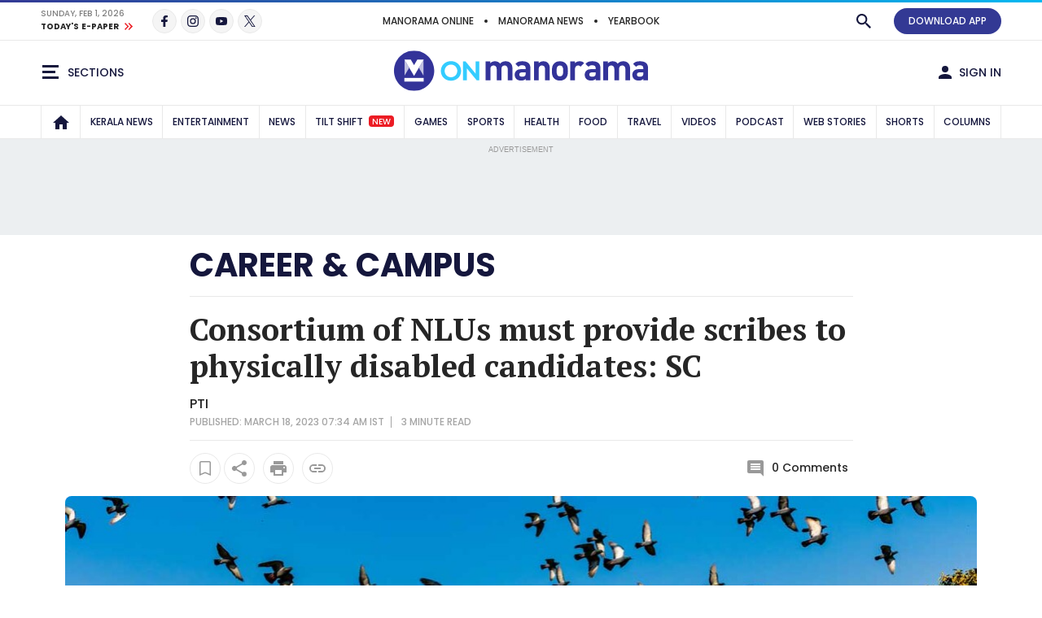

--- FILE ---
content_type: text/html;charset=utf-8
request_url: https://www.onmanorama.com/career-and-campus/top-news/2023/03/18/sc-says-consortium-of-nlu-must-provide-scribes-to-physically-disabled-candidates.html
body_size: 32949
content:
<!-- SDI include (path: /content/mm/en/career-and-campus/top-news/2023/03/18/sc-says-consortium-of-nlu-must-provide-scribes-to-physically-disabled-candidates/_jcr_content.preview.html, resourceType: revamp-mmonline/components/structure/mmoarticlepage) -->







		




<!DOCTYPE HTML>
<html lang="en">
    <head>


        
    




        
<title>Consortium of NLUs must provide scribes to physically disabled candidates: SC</title>

        <link rel="alternate" type="application/rss+xml" href="https://www.onmanorama.com/career-and-campus/top-news.feeds.rss.xml"/> 

<meta http-equiv="X-UA-Compatible" content="IE=edge"/>
<meta http-equiv="Content-Type" content="text/html; charset=UTF-8"/>
<meta name="robots" content="index,archive,follow"/>
<meta name="robots" content="max-image-preview:large"/>
<meta property="og:image:width" content="1200"/>
<meta property="og:image:height" content="630"/>
<meta name="viewport" content="width=device-width, initial-scale=1.0 user-scalable=yes"/>


	<meta name="description" content="The top court, however, acceded to the submissions of the Consortium of National Law Universities that a candidate, aspiring to crack CLAT, cannot be.Common Law Admission Test, Rights of Persons with Disabilities Act 2016, Supreme Court, India Education News, Ministry of Social Justice and Empowerment"/>

<meta name="news_keywords" content="Common Law Admission Test, Rights of Persons with Disabilities Act 2016, Supreme Court, India Education News, Ministry of Social Justice and Empowerment"/>
<meta name="keywords" content="Common Law Admission Test, Rights of Persons with Disabilities Act 2016, Supreme Court, India Education News, Ministry of Social Justice and Empowerment"/>
<meta name="summary"/>
<meta name="seoHeadings"/>




	<meta property="og:title" content="Consortium of NLUs must provide scribes to physically disabled candidates: SC"/>
	<meta name="twitter:title" content="Consortium of NLUs must provide scribes to physically disabled candidates: SC"/>
	<meta property="og:site_name" content="Consortium of NLUs must provide scribes to physically disabled candidates: SC"/>



	<meta property="og:description" content="The top court, however, acceded to the submissions of the Consortium of National Law Universities that a candidate, aspiring to crack CLAT, cannot be provided with a student of Class 11 as a scribe if he or she is taking any coaching to prepare for a competitive examination."/>
	<meta name="twitter:description" content="The top court, however, acceded to the submissions of the Consortium of National Law Universities that a candidate, aspiring to crack CLAT, cannot be provided with a student of Class 11 as a scribe if he or she is taking any coaching to prepare for a competitive examination."/>


<meta property="og:url" content="https://www.onmanorama.com/career-and-campus/top-news/2023/03/18/sc-says-consortium-of-nlu-must-provide-scribes-to-physically-disabled-candidates.html"/>

<meta name="twitter:card" content="summary_large_image"/>



	
	
		<meta property="og:image" content="https://img.onmanorama.com/content/dam/mm/en/kerala/top-news/images/2023/1/2/supreme-court-shutterstock.jpg"/>
		<meta name="twitter:image" content="https://img.onmanorama.com/content/dam/mm/en/kerala/top-news/images/2023/1/2/supreme-court-shutterstock.jpg"/>
		<!-- SDI include (path: https://www.onmanorama.com/content/mm/en/_jcr_content/ca-seo-seoogtypetwitterdomain.seoOgTypeTwitterArticleDomain.esi.html/revamp-base/components/content/common/meta/caconfig, resourceType: revamp-base/components/content/common/meta/caconfig) -->


    
<meta name="twitter:site" content="@onmanorama"/>
<meta property="og:site_name" content="@onmanorama"/>
 


<meta property="og:type" content="article"/>

<meta property="og:locale" content="en_US"/> 
<meta name="twitter:creator" content="@onmanorama"/>
	


<meta name="twitter:url" content="https://www.onmanorama.com/career-and-campus/top-news/2023/03/18/sc-says-consortium-of-nlu-must-provide-scribes-to-physically-disabled-candidates.html"/>
<meta itemprop="caption" content="Supreme Court | (Photo - iMetal21/Shutterstock)"/>
<link rel="canonical" href="https://www.onmanorama.com/career-and-campus/top-news/2023/03/18/sc-says-consortium-of-nlu-must-provide-scribes-to-physically-disabled-candidates.html"/>


   
	 <link rel="amphtml" href="https://www.onmanorama.com/career-and-campus/top-news/2023/03/18/sc-says-consortium-of-nlu-must-provide-scribes-to-physically-disabled-candidates.amp.html"/>
   






        


    <script>
// akam-sw.js install script version 1.3.6
"serviceWorker"in navigator&&"find"in[]&&function(){var e=new Promise(function(e){"complete"===document.readyState||!1?e():(window.addEventListener("load",function(){e()}),setTimeout(function(){"complete"!==document.readyState&&e()},1e4))}),n=window.akamServiceWorkerInvoked,r="1.3.6";if(n)aka3pmLog("akam-setup already invoked");else{window.akamServiceWorkerInvoked=!0,window.aka3pmLog=function(){window.akamServiceWorkerDebug&&console.log.apply(console,arguments)};function o(e){(window.BOOMR_mq=window.BOOMR_mq||[]).push(["addVar",{"sm.sw.s":e,"sm.sw.v":r}])}var i="/akam-sw.js",a=new Map;navigator.serviceWorker.addEventListener("message",function(e){var n,r,o=e.data;if(o.isAka3pm)if(o.command){var i=(n=o.command,(r=a.get(n))&&r.length>0?r.shift():null);i&&i(e.data.response)}else if(o.commandToClient)switch(o.commandToClient){case"enableDebug":window.akamServiceWorkerDebug||(window.akamServiceWorkerDebug=!0,aka3pmLog("Setup script debug enabled via service worker message"),v());break;case"boomerangMQ":o.payload&&(window.BOOMR_mq=window.BOOMR_mq||[]).push(o.payload)}aka3pmLog("akam-sw message: "+JSON.stringify(e.data))});var t=function(e){return new Promise(function(n){var r,o;r=e.command,o=n,a.has(r)||a.set(r,[]),a.get(r).push(o),navigator.serviceWorker.controller&&(e.isAka3pm=!0,navigator.serviceWorker.controller.postMessage(e))})},c=function(e){return t({command:"navTiming",navTiming:e})},s=null,m={},d=function(){var e=i;return s&&(e+="?othersw="+encodeURIComponent(s)),function(e,n){return new Promise(function(r,i){aka3pmLog("Registering service worker with URL: "+e),navigator.serviceWorker.register(e,n).then(function(e){aka3pmLog("ServiceWorker registration successful with scope: ",e.scope),r(e),o(1)}).catch(function(e){aka3pmLog("ServiceWorker registration failed: ",e),o(0),i(e)})})}(e,m)},g=navigator.serviceWorker.__proto__.register;if(navigator.serviceWorker.__proto__.register=function(n,r){return n.includes(i)?g.call(this,n,r):(aka3pmLog("Overriding registration of service worker for: "+n),s=new URL(n,window.location.href),m=r,navigator.serviceWorker.controller?new Promise(function(n,r){var o=navigator.serviceWorker.controller.scriptURL;if(o.includes(i)){var a=encodeURIComponent(s);o.includes(a)?(aka3pmLog("Cancelling registration as we already integrate other SW: "+s),navigator.serviceWorker.getRegistration().then(function(e){n(e)})):e.then(function(){aka3pmLog("Unregistering existing 3pm service worker"),navigator.serviceWorker.getRegistration().then(function(e){e.unregister().then(function(){return d()}).then(function(e){n(e)}).catch(function(e){r(e)})})})}else aka3pmLog("Cancelling registration as we already have akam-sw.js installed"),navigator.serviceWorker.getRegistration().then(function(e){n(e)})}):g.call(this,n,r))},navigator.serviceWorker.controller){var u=navigator.serviceWorker.controller.scriptURL;u.includes("/akam-sw.js")||u.includes("/akam-sw-preprod.js")||u.includes("/threepm-sw.js")||(aka3pmLog("Detected existing service worker. Removing and re-adding inside akam-sw.js"),s=new URL(u,window.location.href),e.then(function(){navigator.serviceWorker.getRegistration().then(function(e){m={scope:e.scope},e.unregister(),d()})}))}else e.then(function(){window.akamServiceWorkerPreprod&&(i="/akam-sw-preprod.js"),d()});if(window.performance){var w=window.performance.timing,l=w.responseEnd-w.responseStart;c(l)}e.then(function(){t({command:"pageLoad"})});var k=!1;function v(){window.akamServiceWorkerDebug&&!k&&(k=!0,aka3pmLog("Initializing debug functions at window scope"),window.aka3pmInjectSwPolicy=function(e){return t({command:"updatePolicy",policy:e})},window.aka3pmDisableInjectedPolicy=function(){return t({command:"disableInjectedPolicy"})},window.aka3pmDeleteInjectedPolicy=function(){return t({command:"deleteInjectedPolicy"})},window.aka3pmGetStateAsync=function(){return t({command:"getState"})},window.aka3pmDumpState=function(){aka3pmGetStateAsync().then(function(e){aka3pmLog(JSON.stringify(e,null,"\t"))})},window.aka3pmInjectTiming=function(e){return c(e)},window.aka3pmUpdatePolicyFromNetwork=function(){return t({command:"pullPolicyFromNetwork"})})}v()}}();</script>
<script type="application/ld+json">
        {
            "@context": "https://schema.org",
            "@type": "NewsArticle",
            "headline": "Consortium of NLUs must provide scribes to physically disabled candidates: SC",
            "image": [
                "https://img.onmanorama.com/content/dam/mm/en/kerala/top-news/images/2023/1/2/supreme-court-shutterstock.jpg/photos/1x1/photo.jpg",
                "https://img.onmanorama.com/content/dam/mm/en/kerala/top-news/images/2023/1/2/supreme-court-shutterstock.jpg/photos/4x3/photo.jpg",
                "https://img.onmanorama.com/content/dam/mm/en/kerala/top-news/images/2023/1/2/supreme-court-shutterstock.jpg/photos/16x9/photo.jpg"
            ],
            "datePublished": "2023-03-18T09:29:57+0530",
            "dateModified": "2023-03-18T09:29:57+0530",
            "author": {
                "@type": "Person",
                "name": "PTI",
                "url": "https://www.onmanorama.com"
            }
        }
    </script>


























    
    

<link rel="preload" fetchpriority="high" as="image" href="https://img.onmanorama.com/content/dam/mm/en/default-images/default-image.jpg?w=1120&h=583"/>

<link rel="preload" fetchpriority="high" as="image" href="https://img.onmanorama.com/content/dam/mm/en/kerala/top-news/images/2023/1/2/supreme-court-shutterstock.jpg?w=575&h=299" media="(max-width: 575px)"/> 
<link rel="preload" fetchpriority="high" as="image" href="https://img.onmanorama.com/content/dam/mm/en/kerala/top-news/images/2023/1/2/supreme-court-shutterstock.jpg?w=720&h=375" media="(min-width: 576px) and (max-width: 991px)"/>
<link rel="preload" fetchpriority="high" as="image" href="https://img.onmanorama.com/content/dam/mm/en/kerala/top-news/images/2023/1/2/supreme-court-shutterstock.jpg?w=1120&h=583" media="(min-width: 992px)"/>


    

	


    
    

    <link rel="preconnect" href="https://fonts.googleapis.com">
<link rel="preconnect" href="https://fonts.gstatic.com" crossorigin>
<link rel="preload" href="https://fonts.googleapis.com/css2?family=PT+Serif:wght@400;700&family=Poppins:wght@500;700&display=swap" as="style" onload="this.onload=null;this.rel='stylesheet'">
<link rel="preload" href="https://fonts.googleapis.com/css2?family=Noto+Sans&family=Noto+Serif&display=swap&text=₹" as="style" onload="this.onload=null;this.rel='stylesheet'">
<noscript>
  <link href="https://fonts.googleapis.com/css2?family=PT+Serif:wght@400;700&family=Poppins:wght@500;700&display=swap" rel="stylesheet">
  <link href="https://fonts.googleapis.com/css2?family=Noto+Sans&family=Noto+Serif&display=swap&text=₹" rel="stylesheet">
</noscript>




<script>
const addLink = (etype) => {
    let foundClass = false;
    const className = etype.srcElement.className;
    if ((className === 'embed-url embed-url-no-touch')) {
        foundClass = true;
    }

    if (!foundClass) {
        const selection = window.getSelection();
        const pagelink = '&#x2E;&#x2E;&#x2E;<br/><br/> Read more at: ' + document.location.href;
        let limitData = selection;
        const limitDataValue = limitData.toString().substring(0, 100);
        const copytext = limitDataValue + pagelink;
        let newdiv = document.createElement('div');

        newdiv.style.position = 'absolute';
        newdiv.style.left = '-99999px';

        document.body.appendChild(newdiv);
        newdiv.innerHTML = copytext;
        selection.selectAllChildren(newdiv);

        window.setTimeout(() => {
            document.body.removeChild(newdiv);
        }, 100);
    }
}
document.addEventListener('copy', addLink);
</script>


    
    
    
    

    


    
    <!-- SDI include (path: https://www.onmanorama.com/conf/theme-onm/settings/wcm/templates/article-page-template/_jcr_content/clientlibs.esi.html/revamp-base/components/content/revamp-page-clientlibs, resourceType: revamp-base/components/content/revamp-page-clientlibs) -->




	
 			 <link rel="stylesheet" href="https://css.onmanorama.com/etc.clientlibs/theme-onm/clientlibs/clientlib-onm-dependencies-common.ACSHASH7dd85ea1a3638062f3d00fe456927e67.css" type="text/css">
<link rel="stylesheet" href="https://css.onmanorama.com/etc.clientlibs/theme-onm/clientlibs/clientlib-onm-premium-main.ACSHASH8cd33dfea0a9d931947ff4ab0bb37dc6.css" type="text/css">

   
   
   <script>
      const checkMCookie=c=>{const a=document.cookie.split(";");for(let b=0;b<a.length;b++)if(a[b].trim().startsWith(c+"\x3d"))return!0;return!1},setMCookie=(c,a,b)=>{const d=new Date;d.setTime(d.getTime()+864E5*b);b="expires\x3d"+d.toUTCString();document.cookie=c+"\x3d"+a+";"+b+";path\x3d/"},revampHeadCustomutils={TemplateFrameChange:function(c){let a=document.getElementsByClassName("mm-theme-frame");for(let b=0;b<a.length;b++)a[b].contentWindow.postMessage(c,"*"),a[b].onload=function(){this.contentWindow.postMessage(c,
"*")}},TemplateThemeChange:function(){let c=document.querySelector("input[name\x3d'theme']:checked")?document.querySelector("input[name\x3d'theme']:checked").value:void 0;c&&document.documentElement.setAttribute("class",c);document.querySelectorAll(".cmp-theme__label").forEach(a=>{a.addEventListener("click",function(){let b=a.querySelector("input[name\x3d'theme']:checked");b&&(b=b.value,localStorage.setItem("mm-theme",b),document.cookie="mm-theme\x3d"+b+";domain\x3d.manoramaonline.com;path\x3d/",
b==b&&(document.querySelector("input[name\x3d'theme'][value\x3d"+b+"]")?document.querySelector("input[name\x3d'theme'][value\x3d"+b+"]").setAttribute("checked","checked"):""),document.documentElement.setAttribute("class",b),b&&revampHeadCustomutils.TemplateFrameChange(b));revampHeadCustomutils.changeHeaderBackground()})})},checkSelectedTheme:function(){let c=localStorage.getItem("mm-theme");c?document.documentElement.setAttribute("class",c):document.documentElement.setAttribute("class","mm-light-theme");
c==c&&(document.querySelector("input[name\x3d'theme'][value\x3d"+c+"]")?document.querySelector("input[name\x3d'theme'][value\x3d"+c+"]").setAttribute("checked","checked"):"");revampHeadCustomutils.TemplateFrameChange(c)},observeElementIntersection:function(c,a,b){let d=new IntersectionObserver(f=>{f.forEach(e=>{e.isIntersecting&&(a(),b||d.unobserve(c))})},{root:null,rootMargin:`0px 0px ${`${1*window.innerHeight}px`} 0px`,threshold:0});return d},changeHeaderBackground:function(){const c=document.querySelector(".cmp-header__main");
if(c){var a=document.querySelector("html").classList.contains("mm-dark-theme");a=575>$(window).width()?a?"data-mobdark":"data-mob":a?"data-webdark":"data-web";if(a=c.getAttribute(a))c.style.backgroundImage=`url('${a}')`}},trackUserClickedContent:function(){function c(a,b){sessionStorage.setItem("clickedContent",JSON.stringify({frompagePath:window.location.href,frompageType:pageDl.pageType,fromchannel:pageDl.channelName,fromsectionName:pageDl.sectionName,fromsubsectionName:pageDl.subSectionName,fromComponent:a,
fromPosition:b}))}setTimeout(()=>{c(null,null)},3E3);(function(){const a=JSON.parse(sessionStorage.getItem("clickedContent"));if(a)for(const b in a)a.hasOwnProperty(b)&&(pageDl[b]=a[b])})();document.addEventListener("click",function(a){if(a.target.closest(".hamburgermenu")||a.target.closest(".main-nav__in")||a.target.closest(".cmp-channel-block__nav")){var b=a.target;a="";if(b.matches(".hamburgermenu .cmp-mega-menu__in a"))a="hamburger";else if(b.closest(".main-nav__in a")||b.closest(".cmp-channel-block__nav a"))a=
"topnav";c(a)}else if(a.target.closest(".cmp-story-list__item")&&(a=a.target.closest(".cmp-story-list__item"))){var d=a.closest(".cmp-story-list");let f=d.querySelectorAll(".cmp-story-list__item");if(d=d.closest(".listcontainer")){let e=d.querySelector(".cmp-section-title");e&&(b=(b=e.textContent.trim())?b:d.querySelector(".list-container-wrapper").id)}a=Array.from(f).indexOf(a)+1;c(b,a)}})}};
document.addEventListener("DOMContentLoaded",function(){revampHeadCustomutils.TemplateThemeChange();revampHeadCustomutils.checkSelectedTheme();revampHeadCustomutils.changeHeaderBackground();revampHeadCustomutils.trackUserClickedContent()});window.addEventListener("resize",function(c){revampHeadCustomutils.TemplateThemeChange();revampHeadCustomutils.checkSelectedTheme()});
   </script> 








    
    
    <script async src="https://js-mm.manoramaonline.com/etc.clientlibs/core/wcm/components/commons/datalayer/v1/clientlibs/core.wcm.components.commons.datalayer.v1.ACSHASH26e7b73e6dfd6225be931b9e9b1e405d.js"></script>




	<script>
      window.adobeDataLayer = window.datalayer || [];
      adobeDataLayer.push({
          page: JSON.parse("{\x22mmoarticlepage\u002Dfb067dda4d\x22:{\x22@type\x22:\x22revamp\u002Dmmonline\/components\/structure\/mmoarticlepage\x22,\x22repo:modifyDate\x22:\x222023\u002D03\u002D18T03:59:57Z\x22,\x22dc:title\x22:\x22Consortium of NLUs must provide scribes to physically disabled candidates: SC\x22,\x22dc:description\x22:\x22The top court, however, acceded to the submissions of the Consortium of National Law Universities that a candidate, aspiring to crack CLAT, cannot be provided with a student of Class 11 as a scribe if he or she is taking any coaching to prepare for a competitive examination.\x22,\x22xdm:template\x22:\x22\/conf\/theme\u002Donm\/settings\/wcm\/templates\/article\u002Dpage\u002Dtemplate\x22,\x22xdm:language\x22:\x22en\x22,\x22xdm:tags\x22:[\x22Supreme Court\x22,\x22Colleges And Universities\x22,\x22Examinations\x22],\x22repo:path\x22:\x22\/content\/mm\/en\/career\u002Dand\u002Dcampus\/top\u002Dnews\/2023\/03\/18\/sc\u002Dsays\u002Dconsortium\u002Dof\u002Dnlu\u002Dmust\u002Dprovide\u002Dscribes\u002Dto\u002Dphysically\u002Ddisabled\u002Dcandidates.html\x22}}"),
          event:'cmp:show',
          eventInfo: {
              path: 'page.mmoarticlepage\u002Dfb067dda4d'
          }
      });
    </script>

    
    
    


	<script>
		var pageDl = {"pageType":"article","contentType":"article","articleType":"non-premium","headline":"Consortium of NLUs must provide scribes to physically disabled candidates: SC","channelName":"career-and-campus","sectionName":"top-news","subSectionName":"","author":"Onmanorama Staff","createdDate":"2023-03-18T09:30:19+0530","lastModified":"2023-03-18T09:29:57+0530","articleWordCount":641,"imgCount":1,"ytVideoCount":0,"bcVideoCount":0,"articleTags":"supreme-court|colleges-and-universities|examinations","articleId":"ehc1es1nkql71mro44ftor5sa"};
    </script>


    
    







	
	<!-- SDI include (path: https://www.onmanorama.com/content/mm/en/_jcr_content/ca-site-head.sitehead.esi.html/revamp-base/components/content/embededconfigurations/caconfig, resourceType: revamp-base/components/content/embededconfigurations/caconfig) -->


<style>     .mm-icon.mm-white-icon.mm-icon__obit {         background-image: url("https://img-mm.manoramaonline.com/content/dam/mm/mo/config-assets/obit-icon.svg");         background-size: 24px 24px;         background-position: 0 0;     }     .main-nav__a {         font-size: 0.75rem;         padding: 0px 6px;     }     .cmp-header__web-only-right .cmp-header__web-only-right-li .mm-btn--premium,     .cmp-header__top .cmp-premium-prmo .mm-btn--premium {         background-color: var(--brandPrimary-color);         border-color: var(--brandPrimary-color);         color: var(--white-color);     }     .mm-dark-theme .cmp-header__web-only-right .cmp-header__web-only-right-li .mm-btn--premium,     .mm-dark-theme .cmp-header__top .cmp-premium-prmo .mm-btn--premium {         color: #080927;     }     .cmp-header__top .cmp-premium-prmo,     .cmp-header__top .cmp-premium-prmo .fullwidth-bg {         background-color: var(--lightBlue-color);     } </style> <!-- Favicon --> <link rel="apple-touch-icon" sizes="57x57" href="https://img.onmanorama.com/content/dam/mm/en/config-assets/apple-icon-57x57.png"/> <link rel="apple-touch-icon" sizes="60x60" href="https://img.onmanorama.com/content/dam/mm/en/config-assets/apple-icon-60x60.png"/> <link rel="apple-touch-icon" sizes="72x72" href="https://img.onmanorama.com/content/dam/mm/en/config-assets/apple-icon-72x72.png"/> <link rel="apple-touch-icon" sizes="76x76" href="https://img.onmanorama.com/content/dam/mm/en/config-assets/apple-icon-76x76.png"/> <link rel="apple-touch-icon" sizes="114x114" href="https://img.onmanorama.com/content/dam/mm/en/config-assets/apple-icon-114x114.png"/> <link rel="apple-touch-icon" sizes="120x120" href="https://img.onmanorama.com/content/dam/mm/en/config-assets/apple-icon-120x120.png"/> <link rel="apple-touch-icon" sizes="144x144" href="https://img.onmanorama.com/content/dam/mm/en/config-assets/apple-icon-144x144.png"/> <link rel="apple-touch-icon" sizes="152x152" href="https://img.onmanorama.com/content/dam/mm/en/config-assets/apple-icon-152x152.png"/> <link rel="apple-touch-icon" sizes="180x180" href="https://img.onmanorama.com/content/dam/mm/en/config-assets/apple-icon-180x180.png"/> <link rel="icon" sizes="192x192" href="https://img.onmanorama.com/content/dam/mm/en/config-assets/mm-favicon.png"/> <link rel="icon" sizes="96x96" href="https://img.onmanorama.com/content/dam/mm/en/config-assets/favicon-96x96.png"/> <link rel="icon" sizes="32x32" href="https://img.onmanorama.com/content/dam/mm/en/config-assets/favicon-32x32.png"/> <link rel="icon" sizes="16x16" href="https://img.onmanorama.com/content/dam/mm/en/config-assets/favicon-16x16.png"/> <meta name="msapplication-TileColor" content="#333399"/> <meta name="msapplication-TileImage" content="https://img.onmanorama.com/content/dam/mm/en/config-assets/favicon-144x144.png"/> <meta name="theme-color" content="#333399"/> <link rel="manifest" href="/etc/designs/webpush/manifest.json"/> <!-- Adobe Datalayer Profile Data starts--> <script>     window.adobeDataLayer = window.adobeDataLayer || [];     let isUserLoggedIn = window.sessionStorage.getItem("userLoggedInFlag");     /*ev_profiledata cookie value set in evolok esi snippet*/ try {         var profileData = document.cookie.match("(^|[^;]+)\\s*ev_profiledata\\s*=\\s*([^;]+)");         profileData = profileData ? profileData.pop() : undefined;         if (profileData && profileData != "None") {             let event_name = isUserLoggedIn ? "user_details" : "login";             window.sessionStorage.setItem("userLoggedInFlag", true);             let profileDataObj = new Function("return " + profileData + ";")();             window.adobeDataLayer.push({                 event: event_name,                 user_id: profileDataObj.SubscriberID || "",                 gender: profileDataObj.gender || "",                 yob: new Date(profileDataObj.dob).getFullYear() || "",                 country: profileDataObj.address1_country || "",             });         } else {             if (isUserLoggedIn) {                 window.sessionStorage.removeItem("userLoggedInFlag");             }         }         pageDl["event"] = "page_view";         window.adobeDataLayer.push({ page: pageDl });     } catch (e) {         console.log("Exception while pushing data");     } </script> <!-- Adobe Datalayer Profile Data ends--><!-- Google Tag Manager --> <script>     (function (w, d, s, l, i) {         w[l] = w[l] || [];         w[l].push({ "gtm.start": new Date().getTime(), event: "gtm.js" });         var f = d.getElementsByTagName(s)[0],             j = d.createElement(s),             dl = l != "dataLayer" ? "&l=" + l : "";         j.async = true;         j.src = "https://www.googletagmanager.com/gtm.js?id=" + i + dl;         f.parentNode.insertBefore(j, f);     })(window, document, "script", "adobeDataLayer", "GTM-NXHGQQJ"); </script> <!-- End Google Tag Manager --><!-- SSO-Continue to sign in with Google --> <script src="https://accounts.google.com/gsi/client" async defer></script> <script>     const googleClientId = "563462285779-s04tadnub1fgf71fbdkg54upjc1ir6il.apps.googleusercontent.com"; </script> <!-- End SSO-Continue to sign in with Google --> <style>     .topHeader.premium-label {         display: none !important ;     }     .right-component-slot .xf:not(:last-child),     .right-component-slot > *:not(:last-child),     .right-component-slot > .cmp-container > div.xf.experiencefragment:not(:last-child),     .right-component-slot > div.xf.experiencefragment:not(:last-child) {         margin-bottom: 24px;         border-bottom-width: 6px;         border-bottom-style: double;         padding-bottom: 24px;         border-color: #e9e9e9;         border-color: var(--border-color);     } </style> <style>     @media (max-width: 728px) {         .mm-banner970-90-ad #slb1-ad,         .superleaderboard1 #slb1-ad {             min-height: 280px;             display: flex;             justify-content: center;             align-items: center;         }     }     @media (min-width: 729px) {         .mm-banner970-90-ad #slb1-ad,         .superleaderboard1 #slb1-ad {             min-height: 90px;         }     } </style> <style>     .topHeader.premium-label {         display: none !important ;     }     .comp-ad {         min-height: 250px !important;     }     .comp-ad [id*="dfp-ad-"],     [id*="dfp-ad-"] {         min-height: 250px;         display: flex;         align-items: center;         justify-content: center;     }     .comp-ad [id*="dfp-ad-"] > div,     [id*="dfp-ad-"] > div {         flex: 1 1 auto;     }     .comp-ad #dfp-ad-native1 {         min-height: 1px !important;     }     .breaking-story .comp-list--cards .item [id="dfp-ad-native1"] > div[id*="google_ads_"] {         margin-top: 0 !important;     }     .comp-ad > div {         width: 100%;         max-width: 100%;     }     .cmp-container .xf.experiencefragment:first-of-type ~ .xf.experiencefragment .big-story {         margin-top: 30px;     }     .comp-list--title .h2 {         text-transform: uppercase;     }     .item-content p {         line-height: normal;     } </style> <style>     @media (max-width: 728px) {         .mm-banner970-90-ad #slb1-ad,         .superleaderboard1 #slb1-ad {             min-height: 280px;             display: flex;             justify-content: center;             align-items: center;         }     }     @media (min-width: 729px) {         .mm-banner970-90-ad #slb1-ad,         .superleaderboard1 #slb1-ad {             min-height: 90px;         }     } </style> <style>     .topHeader.premium-label {         display: none !important ;     }     .comp-ad {         min-height: 250px !important;     }     .comp-ad [id*="dfp-ad-"],     [id*="dfp-ad-"] {         min-height: 250px;         display: flex;         align-items: center;         justify-content: center;     }     .comp-ad [id*="dfp-ad-"] > div,     [id*="dfp-ad-"] > div {         flex: 1 1 auto;     }     .comp-ad #dfp-ad-native1 {         min-height: 1px !important;     }     .breaking-story .comp-list--cards .item [id="dfp-ad-native1"] > div[id*="google_ads_"] {         margin-top: 0 !important;     }     .comp-ad > div {         width: 100%;         max-width: 100%;     }     .cmp-container .xf.experiencefragment:first-of-type ~ .xf.experiencefragment .big-story {         margin-top: 30px;     }     .comp-list--title .h2 {         text-transform: uppercase;     }     .item-content p {         line-height: normal;     } </style> <script>     var slb2DynamicAdScript = `<div class="advtBlock">               <div class="advtBlock__in"> <div class="advtBlock__title">ADVERTISEMENT</div> <div class="advtBlock__content"> <!-- /123148010/manoramaonline/in-feed-banner-ad --> <div id='slb2-ad'> </div> </div> </div> </div>`;     var defaultAdPos = 5; </script> <script>     var apiDomain = "https://api.onmanorama.com";     var imgDomain = "https://img.onmanorama.com"; </script> <link rel="preconnect" href="https://css.onmanorama.com/" crossorigin/> <link rel="preconnect" href="https://img.onmanorama.com/"/> <link rel="preconnect" href="https://js.onmanorama.com/"/> <style>     .cmp-header__left,     .cmp-header__right {         margin-top: 0px;     } </style>









	
	
		<!-- SDI include (path: https://www.onmanorama.com/content/mm/en/_jcr_content/ca-article-head.articlehead.esi.html/revamp-base/components/content/embededconfigurations/caconfig, resourceType: revamp-base/components/content/embededconfigurations/caconfig) -->


<script>    console.log("Latest Running CAconfig articles...");</script><script defer type="text/javascript" src="https://js-mm.manoramaonline.com/content/dam/mm/mo/evlok/ev-dab/1-3-1/ev-dab.min.js"></script><script defer type="text/javascript" src="https://js-mm.manoramaonline.com/content/dam/mm/mo/evlok/ev-ad/3-4-1/ev-em.min.js"></script><script defer type="text/javascript" src="https://js-mm.manoramaonline.com/content/dam/mm/mo/evlok/ev-custom/1-1-0/ev-custom-edtd-new-v13.js"></script><script>    console.log("Running CAConfig Footer- MO common for article after evlok change latest mob");</script><style>    .article-body {        margin-left: auto;        margin-right: auto;    }</style><script>    document.addEventListener("DOMContentLoaded", () => {        const playerWrapper = document.querySelector(".listen-article__player");        const audioElement = document.querySelector(".listen-article__audio-player audio");        const listenAudio = document.querySelector(".listen-article-btn");        if (playerWrapper && document.body.classList.contains("revampArticle")) {            const closeBtn = document.createElement("button");            closeBtn.className = "listen-article__close";            closeBtn.innerHTML = "&times;";            playerWrapper.appendChild(closeBtn);            closeBtn.addEventListener("click", () => {                audioElement.pause();                audioElement.currentTime = 0;                playerWrapper.style.display = "none";                listenAudio.style.display = "block";                playBtn.className = "listen-article__play-btn mm-round-btn";                playBtn.innerHTML = '<i class="mm-icon mm-black-icon mm-icon__play-lg"></i>';            });            audioElement.addEventListener("ended", () => {                playerWrapper.style.display = "none";                playBtn.className = "listen-article__play-btn mm-round-btn";                playBtn.innerHTML = '<i class="mm-icon mm-black-icon mm-icon__play-lg"></i>';            });        }    });</script><!--Article ad-header--> <script>     var createAdUnit = (adType) => {         googletag.cmd.push(function () {             if (googleTagSlots && googleTagSlots[adType]) {                 let adDetails = googleTagSlots[adType];                 var adSlot = googletag                     .defineSlot(adDetails["adUnit"], adDetails["adSize"], adDetails["divId"])                     .setTargeting("position", adDetails["position"]);                 if (adDetails["sizeMapping"]) {                     adSlot.defineSizeMapping(adDetails["sizeMapping"]);                 }                 if (adDetails["programmatic"]) {                     adSlot.setTargeting("programmatic", adDetails["programmatic"]);                 }                 adSlot.addService(googletag.pubads());                 googletag.display(adDetails["divId"]);             }         });     }; </script> <script>     function setContentCategory() {         var windowPath = window.location.pathname;         var metaKeywords = document_keywords();         windowPath = windowPath + "," + metaKeywords;         var allNodes = windowPath.split("/").join(",").split(",");         var finalPaths = [];         var str = "";         for (var i = 0; i < allNodes.length; i++) {             if (allNodes[i] != "") {                 if (alphanumeric(allNodes[i].trim())) {                     if (i <= 1) {                         if (allNodes[i].trim() == "" || str == "") {                             str = '"' + allNodes[i].trim() + '"';                         } else {                             str = str + ',"' + allNodes[i].trim() + '"';                         }                     } else {                         str = str + ',"' + allNodes[i].trim() + '"';                     }                     finalPaths.push(allNodes[i].trim());                 }             }         }         return finalPaths;     }     function document_keywords() {         var keywords = "";         var metas = document.getElementsByTagName("meta");         for (var x = 0, y = metas.length; x < y; x++) {             if (metas[x].name.toLowerCase() == "keywords") {                 keywords += metas[x].content;             }         }         return keywords != "" ? keywords : false;     }     function isANumber(str) {         return !/\D/.test(str);     }     function alphanumeric(inputtxt) {         if (isANumber(inputtxt)) return false;        var letters = /^[0-9a-zA-Z\-\.\ ]+$/;         return inputtxt.match(letters);     } </script> <!--% Article tag %--> <script type="text/javascript">     let taboola_init_scroll = false;     document.addEventListener("DOMContentLoaded", function () {         window.addEventListener("scroll", function () {             if (!taboola_init_scroll) {                 window._taboola = window._taboola || [];                 _taboola.push({ article: "auto" });                 !(function (e, f, u, i) {                     if (!document.getElementById(i)) {                         e.async = 1;                         e.src = u;                         e.id = i;                         f.parentNode.insertBefore(e, f);                     }                 })(                     document.createElement("script"),                     document.getElementsByTagName("script")[0],                     "//cdn.taboola.com/libtrc/themalayalamanoramaco-onmanorama/loader.js",                     "tb_loader_script"                 );                 if (window.performance && typeof window.performance.mark == "function") {                     window.performance.mark("tbl_ic");                 }                 _taboola.push({                     mode: "thumbnails-a",                     container: "taboola-below-article-thumbnails",                     placement: "Below Article Thumbnails",                     target_type: "mix",                 });                 _taboola.push({ flush: true });                 taboola_init_scroll = true;             }         });     });     function querygam_preview(e) {         for (             var n, r = new RegExp("(?:\\?|&)" + e + "=(.*?)(?=&|$)", "gi"), c = [];             null != (n = r.exec(document.location.search));          )             c[c.length] = n[1];         return c;     }     var gam_preview_id = querygam_preview("gam_preview"); </script> <script async src="https://securepubads.g.doubleclick.net/tag/js/gpt.js"></script> <script>     var platform = "web";     if (         navigator.userAgent.match(/Android/i) ||         navigator.userAgent.match(/webOS/i) ||         navigator.userAgent.match(/iPhone/i) ||         navigator.userAgent.match(/iPad/i) ||         navigator.userAgent.match(/iPod/i) ||         navigator.userAgent.match(/BlackBerry/i) ||         navigator.userAgent.match(/Windows Phone/i)     ) {         platform = "mob";     }     window.googletag = window.googletag || { cmd: [] };     var googleTagSlots = {};     var isRevampArticle = document.querySelector('meta[name="new-article-page-template"]')?.content === "revampArticle";     if (isRevampArticle) {         googletag.cmd.push(function () {             var mapping1 = googletag                 .sizeMapping()                 .addSize([1024, 0], [[970, 90], [970, 250], [728, 90], [728, 250], "fluid", [1, 1]])                 .addSize([740, 0], [[728, 90], [728, 250], [336, 280], [300, 250], [320, 50], "fluid", [1, 1]])                 .addSize(                     [320, 0],                     [[320, 100], [320, 50], [300, 250], [300, 100], [300, 75], [300, 50], "fluid", [1, 1]]                 )                 .addSize([0, 0], [300, 250])                 .build();             var mapping2 = googletag                 .sizeMapping()                 .addSize([1024, 0], [[728, 90], [728, 250], "fluid", [1, 1]])                 .addSize([740, 0], [[728, 90], [728, 250], [336, 280], [300, 250], [320, 50], "fluid", [1, 1]])                 .addSize(                     [320, 0],                     [[320, 100], [320, 50], [300, 250], [300, 100], [300, 75], [300, 50], "fluid", [1, 1]]                 )                 .addSize([0, 0], [300, 250])                 .build();             googleTagSlots = {                 slb1: {                     adUnit: "/123148010/onmanorama/slb1",                     adSize: [                         [970, 90],                         [970, 250],                         [728, 90],                         [728, 250],                         [336, 280],                         [300, 250],                         [320, 50],                         [300, 250],                         [300, 100],                         [300, 75],                         [300, 50],                         "fluid",                     ],                     position: ["ATF"],                     divId: "slb1-ad",                     sizeMapping: mapping1,                 },                 slb2: {                     adUnit: "/123148010/onmanorama/slb2",                     adSize: [                         [970, 90],                         [970, 250],                         [728, 90],                         [728, 250],                         [336, 280],                         [300, 250],                         [320, 50],                         [300, 250],                         [300, 100],                         [300, 75],                         [300, 50],                         "fluid",                     ],                     position: ["BTF"],                     divId: "slb2-ad",                     sizeMapping: mapping1,                 },                 mpu1: {                     adUnit: "/123148010/onmanorama/mpu1",                     adSize: [[336, 280], [320, 50], [300, 250], [300, 100], [300, 50], [1, 1], "fluid"],                     position: ["ATF"],                     divId: "mpu1-ad",                 },                 mpu2: {                     adUnit: "/123148010/onmanorama/mpu2",                     adSize: [                         [970, 90],                         [970, 250],                         [728, 90],                         [728, 250],                         [336, 280],                         [300, 250],                         [320, 50],                         [300, 250],                         [300, 100],                         [300, 75],                         [300, 50],                         "fluid",                     ],                     position: ["BTF"],                     divId: "mpu2-ad",                     sizeMapping: mapping2,                 },                 mpu3: {                     adUnit: "/123148010/onmanorama/mpu3",                     adSize: [                         [970, 90],                         [970, 250],                         [728, 90],                         [728, 250],                         [336, 280],                         [300, 250],                         [320, 50],                         [300, 250],                         [300, 100],                         [300, 75],                         [300, 50],                         "fluid",                     ],                     position: ["BTF"],                     divId: "mpu3-ad",                     sizeMapping: mapping2,                 },                 mpu4: {                     adUnit: "/123148010/onmanorama/mpu4",                     adSize: [                         [970, 90],                         [970, 250],                         [728, 90],                         [728, 250],                         [336, 280],                         [300, 250],                         [320, 50],                         [300, 250],                         [300, 100],                         [300, 75],                         [300, 50],                         "fluid",                     ],                     position: ["BTF"],                     divId: "mpu4-ad",                     sizeMapping: mapping2,                 },                 outofpage: {                     adUnit: "/123148010/onmanorama/outofpage",                     adSize: [[1, 1], "fluid"],                     position: ["ATF"],                     divId: "outofpage",                 },                 inarticle: {                     adUnit: "/123148010/onmanorama/inarticle",                     adSize: [[1, 1], "fluid"],                     position: ["ATF"],                     divId: "inarticle",                 },                 textAd1: {                     adUnit: "/123148010/onmanorama/textAd1",                     adSize: [[1, 1], "fluid"],                     position: ["ATF"],                     divId: "textAd1",                 },             };             googletag                 .pubads()                 .enableLazyLoad({ fetchMarginPercent: 100, renderMarginPercent: 100, mobileScaling: 1.0 });             void 0 != gam_preview_id &&                 0 != gam_preview_id.length &&                 googletag.pubads().setTargeting("gam_preview", [gam_preview_id]);             googletag.pubads().collapseEmptyDivs();             googletag.pubads().setTargeting("page", ["article"]);             googletag.pubads().setTargeting("platform", [platform]);             googletag.pubads().setTargeting("Content_Category", [setContentCategory()]);             googletag.pubads().enableVideoAds();             googletag.enableServices();         });     } else {         googletag.cmd.push(function () {             var mapping1 = googletag                 .sizeMapping()                 .addSize([1024, 0], [[970, 90], [970, 250], [728, 90], [728, 250], "fluid", [1, 1]])                 .addSize([740, 0], [[728, 90], [728, 250], [336, 280], [300, 250], [320, 50], "fluid", [1, 1]])                 .addSize(                     [320, 0],                     [[320, 100], [320, 50], [300, 250], [300, 100], [300, 75], [300, 50], "fluid", [1, 1]]                 )                 .addSize([0, 0], [300, 250])                 .build();             var slbMapping = googletag                 .sizeMapping()                 .addSize([1024, 0], [[970, 90], [970, 250], [728, 90], [728, 250], "fluid", [1, 1]])                 .addSize([740, 0], [[728, 90], [728, 250], [336, 280], [300, 250], [320, 50], "fluid", [1, 1]])                 .addSize([0, 0], [300, 250])                 .build();             var slb2DCMapping = googletag                 .sizeMapping()                 .addSize([1024, 0], [[468, 60], [320, 50], [300, 100], [300, 50], "fluid", [1, 1]])                 .addSize([740, 0], [[468, 60], [320, 50], [300, 250], [300, 100], [300, 50], "fluid", [1, 1]])                 .addSize([320, 0], [[336, 280], [320, 50], [300, 250], [300, 100], [300, 50], "fluid", [1, 1]])                 .addSize([0, 0], [300, 250])                 .build();             googleTagSlots = {                 slb1: {                     adUnit: "/123148010/onmanorama/slb1",                     adSize: [                         [970, 90],                         [970, 250],                         [728, 90],                         [728, 250],                         [336, 280],                         [300, 250],                         [320, 50],                         [300, 250],                         [300, 100],                         [300, 75],                         [300, 50],                         "fluid",                     ],                     position: ["ATF"],                     divId: "slb1-ad",                     sizeMapping: mapping1,                 },                 slb2: {                     adUnit: "/123148010/onmanorama/slb2",                     adSize: [                         [970, 90],                         [970, 250],                         [728, 90],                         [728, 250],                         [336, 280],                         [300, 250],                         [320, 50],                         [300, 250],                         [300, 100],                         [300, 75],                         [300, 50],                         "fluid",                     ],                     position: ["BTF"],                     divId: "slb2-ad",                     sizeMapping: slbMapping,                 },                 slb3: {                     adUnit: "/123148010/onmanorama/slb3",                     adSize: [                         [970, 90],                         [970, 250],                         [728, 90],                         [728, 250],                         [336, 280],                         [300, 250],                         [320, 50],                         [300, 250],                         [300, 100],                         [300, 75],                         [300, 50],                         "fluid",                     ],                     position: ["BTF"],                     divId: "slb3-ad",                     sizeMapping: slbMapping,                 },                 slb4: {                     adUnit: "/123148010/onmanorama/slb4",                     adSize: [                         [970, 90],                         [970, 250],                         [728, 90],                         [728, 250],                         [336, 280],                         [300, 250],                         [320, 50],                         [300, 250],                         [300, 100],                         [300, 75],                         [300, 50],                         "fluid",                     ],                     position: ["BTF"],                     divId: "slb4-ad",                     sizeMapping: slbMapping,                 },                 slb2dc: {                     adUnit: "/123148010/onmanorama/slb2",                     adSize: [                         [468, 60],                         [336, 280],                         [300, 250],                         [320, 50],                         [300, 250],                         [300, 100],                         [300, 75],                         [300, 50],                         "fluid",                     ],                     position: ["BTF"],                     divId: "slb2-ad",                     sizeMapping: slb2DCMapping,                 },                 mpu1: {                     adUnit: "/123148010/onmanorama/mpu1",                     adSize: [[336, 280], [320, 50], [300, 250], [300, 100], [300, 50], [1, 1], "fluid"],                     position: ["ATF"],                     divId: "mpu1-ad",                 },                 mpu2: {                     adUnit: "/123148010/onmanorama/mpu2",                     adSize: [[336, 280], [320, 50], [300, 250], [300, 100], [300, 50], [1, 1], "fluid"],                     position: ["BTF"],                     divId: "mpu2-ad",                 },                 mpu3: {                     adUnit: "/123148010/onmanorama/mpu3",                     adSize: [[336, 280], [320, 50], [300, 250], [300, 100], [300, 50], [1, 1], "fluid"],                     position: ["BTF"],                     divId: "mpu3-ad",                 },                 mpu4: {                     adUnit: "/123148010/onmanorama/mpu4",                     adSize: [[336, 280], [320, 50], [300, 250], [300, 100], [300, 50], [1, 1], "fluid"],                     position: ["BTF"],                     divId: "mpu4-ad",                 },                 outofpage: {                     adUnit: "/123148010/onmanorama/outofpage",                     adSize: [[1, 1], "fluid"],                     position: ["ATF"],                     divId: "outofpage",                 },                 inarticle: {                     adUnit: "/123148010/onmanorama/inarticle",                     adSize: [[1, 1], "fluid"],                     position: ["ATF"],                     divId: "inarticle",                 },             };             googletag                 .pubads()                 .enableLazyLoad({ fetchMarginPercent: 100, renderMarginPercent: 100, mobileScaling: 1.0 });             void 0 != gam_preview_id &&                 0 != gam_preview_id.length &&                 googletag.pubads().setTargeting("gam_preview", [gam_preview_id]);             googletag.pubads().collapseEmptyDivs();             googletag.pubads().setTargeting("page", ["article"]);             googletag.pubads().setTargeting("platform", [platform]);             googletag.pubads().setTargeting("Content_Category", [setContentCategory()]);             googletag.pubads().enableVideoAds();             googletag.enableServices();         });     } </script> <!-- Flag for XF Dynamic Aside --><template id="asideAdTemplate">     <div class="embed top-advt-block">         <div class="advtBlock">             <div class="advtBlock__in">                 <div class="advtBlock__title">ADVERTISEMENT</div>                 <div class="advtBlock__content"></div>             </div>         </div></div ></template> <script>     var dynamicXFLoad = typeof pageDl != "undefined" ? (pageDl.articleType != "premium" ? true : false) : false;     var mobArticleAsideAdLimit = 4; </script>





	

    
        <script id="evolok-acd-details" type="application/json">
                   {
                        "authorization": "https://mmr.evolok.net/acd/api/3.0/authorize/json?brand=Manorama&lastModifiedDate=2023\u002D03\u002D18T09%3A29%3A57%2B0530&articleId=ehc1es1nkql71mro44ftor5sa&site=MMOnline&section=Career+%26+Campus&category=&authors=&tags=Supreme+Court%2CColleges+And+Universities%2CExaminations&contentType=NewsArticle&channel=web&publishDate=2023\u002D03\u002D18T09%3A30%3A19%2B0530&title=Consortium+of+NLUs+must+provide+scribes+to+physically+disabled+candidates%3A+SC&article_url=%2Fcontent%2Fmm%2Fen%2Fcareer\u002Dand\u002Dcampus%2Ftop\u002Dnews%2F2023%2F03%2F18%2Fsc\u002Dsays\u002Dconsortium\u002Dof\u002Dnlu\u002Dmust\u002Dprovide\u002Dscribes\u002Dto\u002Dphysically\u002Ddisabled\u002Dcandidates&thumbnailImage=%2Fcontent%2Fdam%2Fmm%2Fen%2Fkerala%2Ftop\u002Dnews%2Fimages%2F2023%2F1%2F2%2Fsupreme\u002Dcourt\u002Dshutterstock.jpg&vuukleId=%2Fsc\u002Dsays\u002Dconsortium\u002Dof\u002Dnlu\u002Dmust\u002Dprovide\u002Dscribes\u002Dto\u002Dphysically\u002Ddisabled\u002Dcandidates&commentsEnabled=true"
                   }
         </script>
    

<script>(window.BOOMR_mq=window.BOOMR_mq||[]).push(["addVar",{"rua.upush":"false","rua.cpush":"false","rua.upre":"false","rua.cpre":"false","rua.uprl":"false","rua.cprl":"false","rua.cprf":"false","rua.trans":"","rua.cook":"false","rua.ims":"false","rua.ufprl":"false","rua.cfprl":"false","rua.isuxp":"false","rua.texp":"norulematch","rua.ceh":"false","rua.ueh":"false","rua.ieh.st":"0"}]);</script>
                              <script>!function(e){var n="https://s.go-mpulse.net/boomerang/";if("False"=="True")e.BOOMR_config=e.BOOMR_config||{},e.BOOMR_config.PageParams=e.BOOMR_config.PageParams||{},e.BOOMR_config.PageParams.pci=!0,n="https://s2.go-mpulse.net/boomerang/";if(window.BOOMR_API_key="J3MDQ-48JJW-ZLEFB-4N52D-G4L2D",function(){function e(){if(!o){var e=document.createElement("script");e.id="boomr-scr-as",e.src=window.BOOMR.url,e.async=!0,i.parentNode.appendChild(e),o=!0}}function t(e){o=!0;var n,t,a,r,d=document,O=window;if(window.BOOMR.snippetMethod=e?"if":"i",t=function(e,n){var t=d.createElement("script");t.id=n||"boomr-if-as",t.src=window.BOOMR.url,BOOMR_lstart=(new Date).getTime(),e=e||d.body,e.appendChild(t)},!window.addEventListener&&window.attachEvent&&navigator.userAgent.match(/MSIE [67]\./))return window.BOOMR.snippetMethod="s",void t(i.parentNode,"boomr-async");a=document.createElement("IFRAME"),a.src="about:blank",a.title="",a.role="presentation",a.loading="eager",r=(a.frameElement||a).style,r.width=0,r.height=0,r.border=0,r.display="none",i.parentNode.appendChild(a);try{O=a.contentWindow,d=O.document.open()}catch(_){n=document.domain,a.src="javascript:var d=document.open();d.domain='"+n+"';void(0);",O=a.contentWindow,d=O.document.open()}if(n)d._boomrl=function(){this.domain=n,t()},d.write("<bo"+"dy onload='document._boomrl();'>");else if(O._boomrl=function(){t()},O.addEventListener)O.addEventListener("load",O._boomrl,!1);else if(O.attachEvent)O.attachEvent("onload",O._boomrl);d.close()}function a(e){window.BOOMR_onload=e&&e.timeStamp||(new Date).getTime()}if(!window.BOOMR||!window.BOOMR.version&&!window.BOOMR.snippetExecuted){window.BOOMR=window.BOOMR||{},window.BOOMR.snippetStart=(new Date).getTime(),window.BOOMR.snippetExecuted=!0,window.BOOMR.snippetVersion=12,window.BOOMR.url=n+"J3MDQ-48JJW-ZLEFB-4N52D-G4L2D";var i=document.currentScript||document.getElementsByTagName("script")[0],o=!1,r=document.createElement("link");if(r.relList&&"function"==typeof r.relList.supports&&r.relList.supports("preload")&&"as"in r)window.BOOMR.snippetMethod="p",r.href=window.BOOMR.url,r.rel="preload",r.as="script",r.addEventListener("load",e),r.addEventListener("error",function(){t(!0)}),setTimeout(function(){if(!o)t(!0)},3e3),BOOMR_lstart=(new Date).getTime(),i.parentNode.appendChild(r);else t(!1);if(window.addEventListener)window.addEventListener("load",a,!1);else if(window.attachEvent)window.attachEvent("onload",a)}}(),"".length>0)if(e&&"performance"in e&&e.performance&&"function"==typeof e.performance.setResourceTimingBufferSize)e.performance.setResourceTimingBufferSize();!function(){if(BOOMR=e.BOOMR||{},BOOMR.plugins=BOOMR.plugins||{},!BOOMR.plugins.AK){var n=""=="true"?1:0,t="",a="p4aaaal7aaaac2l6usfq-f-5d5d08363-clientnsv4-s.akamaihd.net",i="false"=="true"?2:1,o={"ak.v":"39","ak.cp":"87266","ak.ai":parseInt("304245",10),"ak.ol":"0","ak.cr":0,"ak.ipv":4,"ak.proto":"http/1.0","ak.rid":"b91a6523","ak.r":51663,"ak.a2":n,"ak.m":"dsca","ak.n":"essl","ak.bpcip":"127.0.0.0","ak.cport":20480,"ak.gh":"23.57.66.165","ak.quicv":"","ak.tlsv":"UNKNOWN","ak.0rtt":"","ak.0rtt.ed":"","ak.csrc":"-","ak.acc":"","ak.t":"1769907339","ak.ak":"hOBiQwZUYzCg5VSAfCLimQ==cDYZ6zoyNCyzq3nKKOxRwuFgQt/w8z+lM//JpBbE8tyWMC7WAyqcDfgVIL1mPE8YktzMUpz24EQslCI9eB10nZj7BOILBPViwvQ5Dn+y9Wm2L19PLHjjqqSLxEYHoifcEYYmbb/a4OVqB6ae94LO1iGAzUtXPovolVMaRBG3iFqI2+j5osJtD6IQoMkAN0wxgynPV+AUsc4wOQbG5NL4RRnNNvD34UfQ/0qDHUYH5F7RR9y+brq5fQKLBAARVtha2Pra3SM7EfPBLIDsAPkofVQpXykBkomCWo4zWEKCoGJWf+rCIXC0Xr3FTApOII3GppdpclyB1LxyZPjYTvkOrbh9VzdlgWD7D2cE08A74DYwrctlziHkXGf2qlORslFg0ViQfRHD0/lsioLIp98Ox9a99S6Yk0OPluTQQDxg2co=","ak.pv":"171","ak.dpoabenc":"","ak.tf":i};if(""!==t)o["ak.ruds"]=t;var r={i:!1,av:function(n){var t="http.initiator";if(n&&(!n[t]||"spa_hard"===n[t]))o["ak.feo"]=void 0!==e.aFeoApplied?1:0,BOOMR.addVar(o)},rv:function(){var e=["ak.bpcip","ak.cport","ak.cr","ak.csrc","ak.gh","ak.ipv","ak.m","ak.n","ak.ol","ak.proto","ak.quicv","ak.tlsv","ak.0rtt","ak.0rtt.ed","ak.r","ak.acc","ak.t","ak.tf"];BOOMR.removeVar(e)}};BOOMR.plugins.AK={akVars:o,akDNSPreFetchDomain:a,init:function(){if(!r.i){var e=BOOMR.subscribe;e("before_beacon",r.av,null,null),e("onbeacon",r.rv,null,null),r.i=!0}return this},is_complete:function(){return!0}}}}()}(window);</script></head>
    <body class="mmoarticlepage articletemplate basetemplate revamp-page page basicpage article-page-container article-page-container--premium full-width" id="mmoarticlepage-fb067dda4d" data-cmp-link-accessibility-enabled data-cmp-link-accessibility-text="opens in a new tab" data-cmp-data-layer-enabled>
        
        
            




            










<!-- SDI include (path: https://www.onmanorama.com/content/mm/en/_jcr_content/ca-site-head.sitebody.esi.html/revamp-base/components/content/embededconfigurations/caconfig, resourceType: revamp-base/components/content/embededconfigurations/caconfig) -->


<!-- Google Tag Manager (noscript) --> <noscript><iframe src="https://www.googletagmanager.com/ns.html?id=GTM-NXHGQQJ" height="0" width="0" style="display:none;visibility:hidden"></iframe></noscript> <!-- End Google Tag Manager (noscript) -->















	
	


	
		<!-- SDI include (path: https://www.onmanorama.com/content/mm/en/_jcr_content/ca-article-head.articlebody.esi.html/revamp-base/components/content/embededconfigurations/caconfig, resourceType: revamp-base/components/content/embededconfigurations/caconfig) -->










<div id="commentsEnabled" data-active="true"></div>
<script type="text/javascript">
	var vuukleId = '/sc-says-consortium-of-nlu-must-provide-scribes-to-physically-disabled-candidates';
</script>








 

	
   
    
    
    <div id="container-f688be66a5" class="cmp-container">
        
        <div class="xf experiencefragment">


 


	
<div id="xf-02b0f3a6a2" class="cmp-experiencefragment cmp-experiencefragment--header-experience-fragment"><!-- SDI include (path: https://www.onmanorama.com/content/experience-fragments/revamp-onm/header-experience-fragment/master/_jcr_content.content.esi.html, resourceType: revamp-mmonline/components/structure/mmoxfpage) -->




 

	
   
    
    
    <div id="container-9db2a1b93a" class="cmp-container">
        
        <div class="header"> 
 <header class="cmp-header">
    <div class="topline mm-gradient"></div>
    <div class="cmp-header__in">
      <div class=" cmp-header__top">
        <div class="container">
          <div class="cmp-premium-prmo cmp-header__mobile-only cmp-premium-prmo--color-4">
            <div class="cmp-premium-prmo__in d-flex justify-content-between align-items-center">
              

<div class="cmp-premium-prmo__left">
 <p class="cmp-premium-prmo__title"> Onmanorama Lite App</p>
 </div>
 <div class="cmp-premium-prmo__right">
<a id="subscribecta-05a0b3a40e-82080050" class="mm-btn mm-btn--primary" title="Download App" href="https://specials.onmanorama.com/2025/onmanorama-app/home.html" target="_blank">

    <span>Experience Now</span>
</a>
</div>

            </div>
            <div class="fullwidth-bg"></div>
          </div>
          <div class="cmp-header__web-only">
            <div class="cmp-header__web-only-content">
              <div class="cmp-header__web-only-left">
              <div class="cmp-header__time-slot">
                      
<div class="cmp-header__main-time">
   <p class="current-date"></p>
</div>

<div class="cmp-header__epaper-link">
   <a title="Today&#39;s E-paper" href="https://epaper.manoramaonline.com/" target="_blank"><span>Today&#39;s E-paper</span> <i class="mm-icon mm-red-icon mm-icon__double-arrow-sm"></i></a>
</div>

				  </div>
                <div class="cmp-social-media">
                  <div class="cmp-social-media__ul" data-placeholder-text="SocialMedia">




    
    
    <div class="cmp-social-media__li">

    <a class="cmp-social-media__a" title="Facebook" href="https://www.facebook.com/onmanorama/" target="_blank">
        
   <i class="mm-icon mm-icon__facebook"></i>

    </a>
</div>


    
    
    <div class="cmp-social-media__li">

    <a class="cmp-social-media__a" title="Instagram" href="https://www.instagram.com/onmanorama/" target="_blank">
        
   <i class="mm-icon mm-icon__instagram"></i>

    </a>
</div>


    
    
    <div class="cmp-social-media__li">

    <a class="cmp-social-media__a" title="Youtube" href="https://www.youtube.com/channel/UCTxP9IWeAZdZEnelNEpoc9w" target="_blank">
        
   <i class="mm-icon mm-icon__youtube"></i>

    </a>
</div>


    
    
    <div class="cmp-social-media__li">

    <a class="cmp-social-media__a" title="Twitter" href="https://x.com/Onmanorama" target="_blank">
        
   <i class="mm-icon mm-icon__twitter"></i>

    </a>
</div>


</div>
                </div>
                 </div>
                   <div class="cmp-header__web-only-middle"> 
                <div class="header__quick-links-block">
           
            <ul class="cmp-header__quick-links d-flex align-items-center justify-content-center">

                     




    
    
    <li class="cmp-header__quick-links-li">

        <a class="cmp-header__quick-links-a" title="MANORAMA ONLINE" href="https://www.manoramaonline.com" target="_blank">
            MANORAMA ONLINE
        </a>
        

</li>


    
    
    <li class="cmp-header__quick-links-li">

        <a class="cmp-header__quick-links-a" title="Manorama news" href="https://www.manoramanews.com" target="_blank">
            Manorama news
        </a>
        

</li>


    
    
    <li class="cmp-header__quick-links-li">

        <a class="cmp-header__quick-links-a" title="YEARBOOK" href="https://www.manoramayearbook.in" target="_blank">
            YEARBOOK
        </a>
        

</li>




            </ul>
            </div>
               </div>
              <div class="cmp-header__web-only-right">
                <ul class="cmp-header__web-only-right-ul">
                  <li class="cmp-header__web-only-right-li">
                    
<div>

<button class="cmp-header__nav-button cmp-header--search-click" title="Search"> <i class="mm-icon mm-icon__search"></i> </button>


  
  <div class="cmp-search-popup">
    <div class="cmp-search-popup__in">
      <div class="cmp-search-popup__close">
        <button class="cmp-search-popup__close-btn"> × </button>
      </div>
      <div class="cmp-search-popup__container">
      
<div data-cmp-dmimage="false" data-cmp-src="/content/dam/mm/en/logo/2026/onmlogo-light-mode.svg" data-cmp-hook-image="imageV3" class="cmp-search-popup__logo">
    <a data-cmp-clickable="false" href="https://www.onmanorama.com">
        <img src="https://img.onmanorama.com/content/dam/mm/en/logo/2026/onmlogo-light-mode.svg" class="image-light-theme" itemprop="contentUrl" width="272" height="24" alt="Onmanorama" title="Onmanorama"/>
         <img src="https://img.onmanorama.com/content/dam/mm/en/logo/2026/onmlogo-dark-mode.svg" class="image-dark-theme" itemprop="contentUrl" width="272" height="24" alt="Onmanorama" title="Onmanorama"/>
    </a>
    
    
</div>




    


        
        <div class="cmp-search-popup__filed-block">
          <div class="cmp-search-popup__input-wrp">
            <input type="text" class="cmp-search-popup__input" data-url="/searchresults.html?q=" placeholder="Search keywords, headlines, etc"/>
            <button class="cmp-search-popup__btn mm-btn--primary " id="searchBtn"><i class="mm-icon mm-white-icon mm-icon__search"></i> </button>
          </div>
          <div class="cmp-search-popup__switch-language">
            <label><input type="checkbox"/><span class="ml-font2 text-sub-color">മലയാളത്തിൽ ടൈപ്പ് ചെയ്യാൻ </span></label>
          </div>
        </div>
        <div class="cmp-search-popup__trending">
          <div class="cmp-search-popup__trnd-title">Trending Keywords</div>
          
<ul class="cmp-search-popup__trnd-ul">
    
        
<li class="cmp-search-popup__trnd-li"> 
    <a class="cmp-search-popup__trnd-a" href="https://www.onmanorama.com/news/kerala.html">Kerala</a>
 </li>


  
    
        
<li class="cmp-search-popup__trnd-li"> 
    <a class="cmp-search-popup__trnd-a" href="/topic/destination/4/india.html">India</a>
 </li>


  
    
        
<li class="cmp-search-popup__trnd-li"> 
    <a class="cmp-search-popup__trnd-a" href="/topic/general-topics/43/world.html">World</a>
 </li>


  </ul>

        </div>
      </div>
    </div>
    <div class="cmp-search-popup__line mm-gradient"></div>
  </div>
</div>

<div>
    
</div>
   
</li>
                  <li class="cmp-header__web-only-right-li">
                       

<a id="subscribecta-05a0b3a40e-19088767" class="mm-btn mm-btn--primary" title="Download App" href="https://specials.onmanorama.com/2025/onmanorama-app/home.html" target="_blank">

    <span>Download App</span>

</a>

    



                  </li>
                </ul>
              </div>
            </div>
          </div>
        </div>
      </div>
      <div class="cmp-header__main" style="background-image: url('')">
        <div class="container">
          
             <div class="cmp-header__main-in d-flex justify-content-between align-items-lg-center">
              <div class="cmp-header__left ">
				     <ul class="cmp-header__left-ul d-flex align-items-center justify-content-start">
                  <li class="cmp-header__left-li ">
					    <div class="cmp-header__section-nav-wrp">
                  <button class="cmp-header__section-nav" title="Sections"><i class="mm-icon mm-icon__menu"></i> <span class="cmp-header__section-nav-title">Sections</span></button>
                </div>
					</li>
				  </ul>

              </div>
             <div class="cmp-header__middle">
             <div class="cmp-header__logo-unit"> 
                <div class="cmp-header__logo">
                 
                    
<div data-cmp-src="/content/dam/mm/en/logo/2026/onmlogo-light-mode.svg" data-cmp-hook-image="imageV3" class="cmp-header__logo-web">
    <a href="https://www.onmanorama.com">
        <img src="https://img.onmanorama.com/content/dam/mm/en/logo/2026/onmlogo-light-mode.svg" class="cmp-header__logo-light-theme" itemprop="contentUrl" width="100%" height="100%" alt="Onmanorama" title="Onmanorama"/>
        <img src="https://img.onmanorama.com/content/dam/mm/en/logo/2026/onmlogo-dark-mode.svg" class="cmp-header__logo-dark-theme" itemprop="contentUrl" width="100%" height="100%" alt="Onmanorama" title="Onmanorama"/>
    </a>
</div>




    


                
                </div>
				 <div class="time-slot-outer">

					<div class="cmp-header__time-slot">
                      
<div class="cmp-header__main-time">
   <p class="current-date"></p>
</div>

<div class="cmp-header__epaper-link">
   <a title="Today&#39;s E-Paper" href="https://epaper.manoramaonline.com/" target="_blank"><span>Today&#39;s E-Paper</span> <i class="mm-icon mm-red-icon mm-icon__double-arrow-sm"></i></a>
</div>

				  </div>
                  </div>
					 </div>
			  </div>
              <div class="cmp-header__right ">
                <ul class="cmp-header__right-ul d-flex align-items-center justify-content-end">
                  <li class="cmp-header__right-li cmp-header__right-li--my-account">
                    <div class="cmp-login-block"> 
                     <div>
  
    <div class="cmp-login-block__before-login">
      <div class="cmp-login-block__before-head">
        <a href="javascript:void(0)" title="SIGN IN" data-utmsource="headersignin" target="_self" class="cmp-header__nav-button sign-in-button">
          <i class="mm-icon mm-icon__user"></i>
          <span class="cmp-login-block__before-text">SIGN IN</span>
        </a>
      </div>
    </div>
    <div class="cmp-login-block__after-login" style="display: none">
      <div class="cmp-login-block__after-head open-dropDown" data-target="myaccountDropdown">
        <div class="cmp-login-block__user-letter"></div>
        <span class="cmp-login-block__after-text">MY ACCOUNT</span> 
        <span class="cmp-login-block_arrow">
          <i class="mm-icon mm-icon__arrow-down"></i> 
        </span>
      </div>
      <div class="cmp-login-block__myaccount-dropdown mm-drop-down" data-id="myaccountDropdown">
        <div class="cmp-login-block__user-info">
          <div class="cmp-login-block__user-info-in">
            <div class="cmp-login-block__user-letter"></div>
            <div class="cmp-login-block__user-dispn"> <span class="cmp-login-block__intro-text">SIGNED IN AS</span>
              <p class="cmp-login-block__user-name"></p>
            </div>
          </div>
        </div>
        <div class="clearfix"></div>
        
          <ul class="cmp-login-block__ul">
            
              <li class="cmp-login-block__li">
                <a href="https://id.manoramaonline.com/changePassword" target="_self" class="cmp-login-block__link" title="Change Password">
                  Change Password
                </a>
              </li>
            
              <li class="cmp-login-block__li">
                <a href="/history.html" target="_self" class="cmp-login-block__link" title="History">
                  History
                </a>
              </li>
            
              <li class="cmp-login-block__li">
                <a href="/saved.html" target="_self" class="cmp-login-block__link" title="Saved Items">
                  Saved Items
                </a>
              </li>
            
            <li class="cmp-login-block__li">
              <a href="javascript:void(0)" class="cmp-login-block__link open-modal" data-target="signoutConfrm" title="Log Out">
                <i class="mm-icon mm-icon__logout"></i> Log Out
              </a>
            </li>
          </ul>
        
      </div>
    </div>
  
  
  <div>
    
</div>
</div>
<script>
  let signout = {
      signoutTitle: "SIGN OUT FROM ONMANORAMA ?",
      cancelText: "Cancel" ,
      signoutText: "Sign Out",
      signoutMsg: "<p>You can always sign back in at any time.<\/p>\r\n"
  };
  let saved = {
      savedPopupTitle: "Maximum limit reached!",
      savedCtaText: "Manage Saved Items",
      savedPopupDesc: "<p>You have reached the maximum number of saved items. Please remove some items.<\/p>\r\n",
      savedCtaRedirect: "\/saved.html",
      savedCtaTarget: "_self",
      maxSavedItems: "20",
  }
  document.addEventListener('DOMContentLoaded', function () {
    $('.cmp-modal-box--signoutConfrm .cmp-section-title').html(signout.signoutTitle);
    $('.signoutConfrm__btn-grp .cancel-button').html(signout.cancelText);
    $('.signoutConfrm__btn-grp .submit-button').html(signout.signoutText);
    $('.signoutConfrm__btn-grp .mm-btn--primary').prop('title', signout.cancelText);
    $('.signoutConfrm__btn-grp .sso-signout-button').prop('title', signout.signoutText);
    $('.cmp-modal-box--signoutConfrm .signoutConfrm__sub-text').html(signout.signoutMsg);
    $('.cmp-modal-box--save-article .cmp-section-title').html(saved.savedPopupTitle);
    $('.cmp-modal-box--save-article .signoutConfrm__sub-text').html(saved.savedPopupDesc);
    $('.cmp-modal-box--save-article .mm-btn--primary span').html(saved.savedCtaText);
    $('.cmp-modal-box--save-article .mm-btn--primary').prop('title',saved.savedCtaText);
    $('.cmp-modal-box--save-article .mm-btn--primary').prop('href',saved.savedCtaRedirect);
    $('.cmp-modal-box--save-article .mm-btn--primary').prop('target',saved.savedCtaTarget);
    $('.cmp-modal-box.cmp-modal-box--save-article').attr('data-maxitems',saved.maxSavedItems);
  });
</script>

                    </div>
                  </li>
                </ul>
              </div>
             </div>
        
        </div>
      </div>
	  <div class="main-nav-outer">
        <div class="container">
          <div class=" main-nav">
            <nav class="main-nav__in  fullwidth">
          



   <ul class="main-nav__ul">
   	   
   		 <li class="main-nav__li ">

    <a class="main-nav__a" title="Home" href="https://www.onmanorama.com">
    
    <span class="main-nav__homeicon"><i class="mm-icon mm-icon__home"></i></span> 
    
    </a>
    
    
    

    

    
</li>
	   
   		 <li class="main-nav__li main-nav__li--with-mega-menu">

    <a class="main-nav__a" title="KERALA NEWS" href="/news/kerala.html">
    
     
    
    
        KERALA NEWS
        
     
    </a>
    
    
    

    <div class="main-nav__mega-drop-down  main-nav__mega-drop-down-v4">
         <div class="main-nav__mega-drop-down-in">
            <div class="main-nav__mega-drop-down-content d-flex justify-content-between">
               <div class="main-nav__mega-drop-down-left">
                  <div class="main-nav__mega-drop-down-title-block">
                     <h3 class="main-nav__mega-drop-down-title">
                        <a title="KERALA NEWS" href="/news/kerala.html"> KERALA NEWS</a>
                     </h3>
                  </div>
				  <ul class="main-nav__mega-drop-down-ul">
				    
                    
    <li class="main-nav__mega-drop-down-li">
    	<a class="main-nav__mega-drop-down-a" title="THIRUVANANTHAPURAM" href="/topic/destination/8/thiruvananthapuram.html">
        
        THIRUVANANTHAPURAM
        
        </a></li>

                  
				    
                    
    <li class="main-nav__mega-drop-down-li">
    	<a class="main-nav__mega-drop-down-a" title="KOLLAM" href="/topic/destination/5/kollam.html">
        
        KOLLAM
        
        </a></li>

                  
				    
                    
    <li class="main-nav__mega-drop-down-li">
    	<a class="main-nav__mega-drop-down-a" title="PATHANAMTHITTA" href="/topic/destination/7/pathanamthitta.html">
        
        PATHANAMTHITTA
        
        </a></li>

                  
				    
                    
    <li class="main-nav__mega-drop-down-li">
    	<a class="main-nav__mega-drop-down-a" title="ALAPPUZHA" href="/topic/destination/1/alappuzha.html">
        
        ALAPPUZHA
        
        </a></li>

                  
				    
                    
    <li class="main-nav__mega-drop-down-li">
    	<a class="main-nav__mega-drop-down-a" title="KOTTAYAM" href="/topic/destination/5/kottayam.html">
        
        KOTTAYAM
        
        </a></li>

                  
				    
                    
    <li class="main-nav__mega-drop-down-li">
    	<a class="main-nav__mega-drop-down-a" title="IDUKKI" href="/topic/destination/4/idukki.html">
        
        IDUKKI
        
        </a></li>

                  
				    
                    
    <li class="main-nav__mega-drop-down-li">
    	<a class="main-nav__mega-drop-down-a" title="ERNAKULAM" href="/topic/destination/3/ernakulam.html">
        
        ERNAKULAM
        
        </a></li>

                  
				    
                    
    <li class="main-nav__mega-drop-down-li">
    	<a class="main-nav__mega-drop-down-a" title="THRISSUR" href="/topic/destination/8/thrissur.html">
        
        THRISSUR
        
        </a></li>

                  
				    
                    
    <li class="main-nav__mega-drop-down-li">
    	<a class="main-nav__mega-drop-down-a" title="PALAKKAD" href="/topic/destination/7/palakkad.html">
        
        PALAKKAD
        
        </a></li>

                  
				    
                    
    <li class="main-nav__mega-drop-down-li">
    	<a class="main-nav__mega-drop-down-a" title="MALAPPURAM" href="/topic/destination/5/malappuram.html">
        
        MALAPPURAM
        
        </a></li>

                  
				    
                    
    <li class="main-nav__mega-drop-down-li">
    	<a class="main-nav__mega-drop-down-a" title="KOZHIKODE" href="/topic/destination/5/kozhikode.html">
        
        KOZHIKODE
        
        </a></li>

                  
				    
                    
    <li class="main-nav__mega-drop-down-li">
    	<a class="main-nav__mega-drop-down-a" title="WAYANAD" href="/topic/destination/9/wayanad.html">
        
        WAYANAD
        
        </a></li>

                  
				    
                    
    <li class="main-nav__mega-drop-down-li">
    	<a class="main-nav__mega-drop-down-a" title="KANNUR" href="/topic/destination/4/kannur.html">
        
        KANNUR
        
        </a></li>

                  
				    
                    
    <li class="main-nav__mega-drop-down-li">
    	<a class="main-nav__mega-drop-down-a" title="KASARAGOD" href="/topic/destination/4/kasaragod.html">
        
        KASARAGOD
        
        </a></li>

                  </ul>
               </div>

           
                  <div class="main-nav__mega-drop-down-right">
                    <div class="navlist-load" data-navlist-url="/content/experience-fragments/revamp-onm/navigation-listing/kerala/master/_jcr_content/root/listcontainer.content.esi.html"></div>
                   </div>
            
            </div>
         </div>
         <div class="fullwidth-bg"></div>
      </div>

    
</li>
	   
   		 <li class="main-nav__li main-nav__li--with-mega-menu">

    <a class="main-nav__a" title="ENTERTAINMENT" href="/entertainment.html">
    
     
    
    
        ENTERTAINMENT
        
     
    </a>
    
    
    

    <div class="main-nav__mega-drop-down  main-nav__mega-drop-down-v2">
         <div class="main-nav__mega-drop-down-in">
            <div class="main-nav__mega-drop-down-content d-flex justify-content-between">
               <div class="main-nav__mega-drop-down-left">
                  <div class="main-nav__mega-drop-down-title-block">
                     <h3 class="main-nav__mega-drop-down-title">
                        <a title="ENTERTAINMENT" href="/entertainment.html"> ENTERTAINMENT</a>
                     </h3>
                  </div>
				  <ul class="main-nav__mega-drop-down-ul">
				    
                    
    <li class="main-nav__mega-drop-down-li">
    	<a class="main-nav__mega-drop-down-a" title="ENTERTAINMENT NEWS" href="/topic/general-topics/76/entertainment-news.html">
        
        ENTERTAINMENT NEWS
        
        </a></li>

                  
				    
                    
    <li class="main-nav__mega-drop-down-li">
    	<a class="main-nav__mega-drop-down-a" title="MOVIE REVIEW" href="/topic/general-topics/27/movie-review.html">
        
        MOVIE REVIEW
        
        </a></li>

                  
				    
                    
    <li class="main-nav__mega-drop-down-li">
    	<a class="main-nav__mega-drop-down-a" title="INTERVIEWS" href="/topic/general-topics/21/interviews.html">
        
        INTERVIEWS
        
        </a></li>

                  
				    
                    
    <li class="main-nav__mega-drop-down-li">
    	<a class="main-nav__mega-drop-down-a" title="MUSIC" href="/topic/general-topics/27/music.html">
        
        MUSIC
        
        </a></li>

                  
				    
                    
    <li class="main-nav__mega-drop-down-li">
    	<a class="main-nav__mega-drop-down-a" title="ART AND CULTURE" href="/topic/general-topics/4/art-and-culture.html">
        
        ART AND CULTURE
        
        </a></li>

                  
				    
                    
    <li class="main-nav__mega-drop-down-li">
    	<a class="main-nav__mega-drop-down-a" title="GOSSIP" href="/topic/general-topics/17/gossip.html">
        
        GOSSIP
        
        </a></li>

                  
				    
                    
    <li class="main-nav__mega-drop-down-li">
    	<a class="main-nav__mega-drop-down-a" title="VIDEOS" href="https://www.onmanorama.com/videos/entertainment.html">
        
        VIDEOS
        
        </a></li>

                  </ul>
               </div>

           
                  <div class="main-nav__mega-drop-down-right">
                    <div class="navlist-load" data-navlist-url="/content/experience-fragments/revamp-onm/navigation-listing/entertainment/master/_jcr_content/root/listcontainer_copy.content.esi.html"></div>
                   </div>
            
            </div>
         </div>
         <div class="fullwidth-bg"></div>
      </div>

    
</li>
	   
   		 <li class="main-nav__li main-nav__li--with-mega-menu">

    <a class="main-nav__a" title="NEWS" href="/news.html">
    
     
    
    
        NEWS
        
     
    </a>
    
    
    

    <div class="main-nav__mega-drop-down  main-nav__mega-drop-down-v2">
         <div class="main-nav__mega-drop-down-in">
            <div class="main-nav__mega-drop-down-content d-flex justify-content-between">
               <div class="main-nav__mega-drop-down-left">
                  <div class="main-nav__mega-drop-down-title-block">
                     <h3 class="main-nav__mega-drop-down-title">
                        <a title="NEWS" href="/news.html"> NEWS</a>
                     </h3>
                  </div>
				  <ul class="main-nav__mega-drop-down-ul">
				    
                    
    <li class="main-nav__mega-drop-down-li">
    	<a class="main-nav__mega-drop-down-a" title="INDIA" href="/topic/destination/4/india.html">
        
        INDIA
        
        </a></li>

                  
				    
                    
    <li class="main-nav__mega-drop-down-li">
    	<a class="main-nav__mega-drop-down-a" title="WORLD" href="/topic/general-topics/43/world.html">
        
        WORLD
        
        </a></li>

                  
				    
                    
    <li class="main-nav__mega-drop-down-li">
    	<a class="main-nav__mega-drop-down-a" title="BUSINESS" href="/topic/general-topics/7/business.html">
        
        BUSINESS
        
        </a></li>

                  
				    
                    
    <li class="main-nav__mega-drop-down-li">
    	<a class="main-nav__mega-drop-down-a" title="STARTUP" href="/topic/general-topics/38/startup.html">
        
        STARTUP
        
        </a></li>

                  
				    
                    
    <li class="main-nav__mega-drop-down-li">
    	<a class="main-nav__mega-drop-down-a" title="VIDEOS" href="https://www.onmanorama.com/videos/news.html">
        
        VIDEOS
        
        </a></li>

                  </ul>
               </div>

           
                  <div class="main-nav__mega-drop-down-right">
                    <div class="navlist-load" data-navlist-url="/content/experience-fragments/revamp-onm/navigation-listing/news/master/_jcr_content/root/listcontainer_copy.content.esi.html"></div>
                   </div>
            
            </div>
         </div>
         <div class="fullwidth-bg"></div>
      </div>

    
</li>
	   
   		 <li class="main-nav__li ">

    <a class="main-nav__a" title="TILT SHIFT" href="https://www.onmanorama.com/topic/general-topics/78/tilt-shift.html">
    
     
    
    
        TILT SHIFT
        <label class="cmp-stamp-label">New</label>
     
    </a>
    
    
    

    

    
</li>
	   
   		 <li class="main-nav__li ">

    <a class="main-nav__a" title="GAMES" href="https://www.onmanorama.com/games.html">
    
     
    
    
        GAMES
        
     
    </a>
    
    
    

    

    
</li>
	   
   		 <li class="main-nav__li main-nav__li--with-mega-menu">

    <a class="main-nav__a" title="SPORTS" href="/sports.html">
    
     
    
    
        SPORTS
        
     
    </a>
    
    
    

    <div class="main-nav__mega-drop-down  main-nav__mega-drop-down-v2">
         <div class="main-nav__mega-drop-down-in">
            <div class="main-nav__mega-drop-down-content d-flex justify-content-between">
               <div class="main-nav__mega-drop-down-left">
                  <div class="main-nav__mega-drop-down-title-block">
                     <h3 class="main-nav__mega-drop-down-title">
                        <a title="SPORTS" href="/sports.html"> SPORTS</a>
                     </h3>
                  </div>
				  <ul class="main-nav__mega-drop-down-ul">
				    
                    
    <li class="main-nav__mega-drop-down-li">
    	<a class="main-nav__mega-drop-down-a" title="CRICKET" href="/topic/general-topics/11/cricket.html">
        
        CRICKET
        
        </a></li>

                  
				    
                    
    <li class="main-nav__mega-drop-down-li">
    	<a class="main-nav__mega-drop-down-a" title="FOOTBALL" href="/topic/general-topics/16/football.html">
        
        FOOTBALL
        
        </a></li>

                  
				    
                    
    <li class="main-nav__mega-drop-down-li">
    	<a class="main-nav__mega-drop-down-a" title="TENNIS" href="/topic/general-topics/40/tennis.html">
        
        TENNIS
        
        </a></li>

                  
				    
                    
    <li class="main-nav__mega-drop-down-li">
    	<a class="main-nav__mega-drop-down-a" title="OTHER SPORTS" href="/topic/general-topics/76/other-sports.html">
        
        OTHER SPORTS
        
        </a></li>

                  
				    
                    
    <li class="main-nav__mega-drop-down-li">
    	<a class="main-nav__mega-drop-down-a" title="VANTAGE POINT" href="/topic/general-topics/76/vantage-point.html">
        
        VANTAGE POINT
        
        </a></li>

                  </ul>
               </div>

           
                  <div class="main-nav__mega-drop-down-right">
                    <div class="navlist-load" data-navlist-url="/content/experience-fragments/revamp-onm/navigation-listing/sports/master/_jcr_content/root/listcontainer_copy.content.esi.html"></div>
                   </div>
            
            </div>
         </div>
         <div class="fullwidth-bg"></div>
      </div>

    
</li>
	   
   		 <li class="main-nav__li main-nav__li--with-mega-menu">

    <a class="main-nav__a" title="Health" href="/health.html">
    
     
    
    
        Health
        
     
    </a>
    
    
    

    <div class="main-nav__mega-drop-down  main-nav__mega-drop-down-v2">
         <div class="main-nav__mega-drop-down-in">
            <div class="main-nav__mega-drop-down-content d-flex justify-content-between">
               <div class="main-nav__mega-drop-down-left">
                  <div class="main-nav__mega-drop-down-title-block">
                     <h3 class="main-nav__mega-drop-down-title">
                        <a title="Health" href="/health.html"> Health</a>
                     </h3>
                  </div>
				  <ul class="main-nav__mega-drop-down-ul">
				    
                    
    <li class="main-nav__mega-drop-down-li">
    	<a class="main-nav__mega-drop-down-a" title="HEALTHCARE" href="/topic/general-topics/18/healthcare.html">
        
        HEALTHCARE
        
        </a></li>

                  
				    
                    
    <li class="main-nav__mega-drop-down-li">
    	<a class="main-nav__mega-drop-down-a" title="DIET" href="/topic/general-topics/12/diet.html">
        
        DIET
        
        </a></li>

                  
				    
                    
    <li class="main-nav__mega-drop-down-li">
    	<a class="main-nav__mega-drop-down-a" title="NUTRITION" href="/topic/recipe/2/nutrition.html">
        
        NUTRITION
        
        </a></li>

                  
				    
                    
    <li class="main-nav__mega-drop-down-li">
    	<a class="main-nav__mega-drop-down-a" title="FITNESS" href="/topic/general-topics/16/fitness.html">
        
        FITNESS
        
        </a></li>

                  
				    
                    
    <li class="main-nav__mega-drop-down-li">
    	<a class="main-nav__mega-drop-down-a" title="MENTAL HEALTH" href="/topic/general-topics/26/mental-health.html">
        
        MENTAL HEALTH
        
        </a></li>

                  </ul>
               </div>

           
                  <div class="main-nav__mega-drop-down-right">
                    <div class="navlist-load" data-navlist-url="/content/experience-fragments/revamp-onm/navigation-listing/health/master/_jcr_content/root/listcontainer_copy.content.esi.html"></div>
                   </div>
            
            </div>
         </div>
         <div class="fullwidth-bg"></div>
      </div>

    
</li>
	   
   		 <li class="main-nav__li main-nav__li--with-mega-menu">

    <a class="main-nav__a" title="FOOD" href="/food.html">
    
     
    
    
        FOOD
        
     
    </a>
    
    
    

    <div class="main-nav__mega-drop-down  main-nav__mega-drop-down-v2">
         <div class="main-nav__mega-drop-down-in">
            <div class="main-nav__mega-drop-down-content d-flex justify-content-between">
               <div class="main-nav__mega-drop-down-left">
                  <div class="main-nav__mega-drop-down-title-block">
                     <h3 class="main-nav__mega-drop-down-title">
                        <a title="FOOD" href="/food.html"> FOOD</a>
                     </h3>
                  </div>
				  <ul class="main-nav__mega-drop-down-ul">
				    
                    
    <li class="main-nav__mega-drop-down-li">
    	<a class="main-nav__mega-drop-down-a" title="RECIPE" href="/topic/recipe/3/recipe.html">
        
        RECIPE
        
        </a></li>

                  
				    
                    
    <li class="main-nav__mega-drop-down-li">
    	<a class="main-nav__mega-drop-down-a" title="CUISINE CORNER" href="/topic/recipe/8/cuisine-corner.html">
        
        CUISINE CORNER
        
        </a></li>

                  
				    
                    
    <li class="main-nav__mega-drop-down-li">
    	<a class="main-nav__mega-drop-down-a" title="MRS KM MATHEW" href="/topic/person/29/mrs-km-mathew.html">
        
        MRS KM MATHEW
        
        </a></li>

                  
				    
                    
    <li class="main-nav__mega-drop-down-li">
    	<a class="main-nav__mega-drop-down-a" title="HOW-TO" href="/topic/recipe/8/how-to.html">
        
        HOW-TO
        
        </a></li>

                  
				    
                    
    <li class="main-nav__mega-drop-down-li">
    	<a class="main-nav__mega-drop-down-a" title="VIDEOS" href="https://www.onmanorama.com/videos/food.html">
        
        VIDEOS
        
        </a></li>

                  </ul>
               </div>

           
                  <div class="main-nav__mega-drop-down-right">
                    <div class="navlist-load" data-navlist-url="/content/experience-fragments/revamp-onm/navigation-listing/food/master/_jcr_content/root/listcontainer_copy.content.esi.html"></div>
                   </div>
            
            </div>
         </div>
         <div class="fullwidth-bg"></div>
      </div>

    
</li>
	   
   		 <li class="main-nav__li main-nav__li--with-mega-menu">

    <a class="main-nav__a" title="TRAVEL" href="/travel.html">
    
     
    
    
        TRAVEL
        
     
    </a>
    
    
    

    <div class="main-nav__mega-drop-down  main-nav__mega-drop-down-v2">
         <div class="main-nav__mega-drop-down-in">
            <div class="main-nav__mega-drop-down-content d-flex justify-content-between">
               <div class="main-nav__mega-drop-down-left">
                  <div class="main-nav__mega-drop-down-title-block">
                     <h3 class="main-nav__mega-drop-down-title">
                        <a title="TRAVEL" href="/travel.html"> TRAVEL</a>
                     </h3>
                  </div>
				  <ul class="main-nav__mega-drop-down-ul">
				    
                    
    <li class="main-nav__mega-drop-down-li">
    	<a class="main-nav__mega-drop-down-a" title="KERALA DESTINATIONS" href="/topic/destination/3/kerala-destinations.html">
        
        KERALA DESTINATIONS
        
        </a></li>

                  
				    
                    
    <li class="main-nav__mega-drop-down-li">
    	<a class="main-nav__mega-drop-down-a" title="BEYOND KERALA" href="/topic/destination/4/beyond-kerala.html">
        
        BEYOND KERALA
        
        </a></li>

                  
				    
                    
    <li class="main-nav__mega-drop-down-li">
    	<a class="main-nav__mega-drop-down-a" title="TRAVEL" href="/topic/general-topics/41/travel.html">
        
        TRAVEL
        
        </a></li>

                  
				    
                    
    <li class="main-nav__mega-drop-down-li">
    	<a class="main-nav__mega-drop-down-a" title="ALIEN ON A SHOESTRING" href="/topic/general-topics/77/alien-on-a-shoestring.html">
        
        ALIEN ON A SHOESTRING
        
        </a></li>

                  
				    
                    
    <li class="main-nav__mega-drop-down-li">
    	<a class="main-nav__mega-drop-down-a" title="CELEBRITY TRAVEL" href="/topic/general-topics/8/celebrity-travel.html">
        
        CELEBRITY TRAVEL
        
        </a></li>

                  
				    
                    
    <li class="main-nav__mega-drop-down-li">
    	<a class="main-nav__mega-drop-down-a" title="VIDEOS" href="https://www.onmanorama.com/videos/travel.html">
        
        VIDEOS
        
        </a></li>

                  </ul>
               </div>

           
                  <div class="main-nav__mega-drop-down-right">
                    <div class="navlist-load" data-navlist-url="/content/experience-fragments/revamp-onm/navigation-listing/travel/master/_jcr_content/root/listcontainer_copy.content.esi.html"></div>
                   </div>
            
            </div>
         </div>
         <div class="fullwidth-bg"></div>
      </div>

    
</li>
	   
   		 <li class="main-nav__li ">

    <a class="main-nav__a" title="VIDEOS" href="https://www.onmanorama.com/videos.html">
    
     
    
    
        VIDEOS
        
     
    </a>
    
    
    

    

    
</li>
	   
   		 <li class="main-nav__li ">

    <a class="main-nav__a" title="PODCAST" href="https://www.onmanorama.com/podcast.html">
    
     
    
    
        PODCAST
        
     
    </a>
    
    
    

    

    
</li>
	   
   		 <li class="main-nav__li ">

    <a class="main-nav__a" title="WEB STORIES" href="/web-stories.html">
    
     
    
    
        WEB STORIES
        
     
    </a>
    
    
    

    

    
</li>
	   
   		 <li class="main-nav__li ">

    <a class="main-nav__a" title="SHORTS" href="/shortz.html">
    
     
    
    
        SHORTS
        
     
    </a>
    
    
    

    

    
</li>
	   
   		 <li class="main-nav__li main-nav__li--with-mega-menu">

    <a class="main-nav__a" title="COLUMNS" href="/topic/general-topics/29/opinions.html">
    
     
    
    
        COLUMNS
        
     
    </a>
    
    
    

    <div class="main-nav__mega-drop-down  main-nav__mega-drop-down-v1">
         <div class="main-nav__mega-drop-down-in">
            <div class="main-nav__mega-drop-down-content d-flex justify-content-between">
               <div class="main-nav__mega-drop-down-left">
                  <div class="main-nav__mega-drop-down-title-block">
                     <h3 class="main-nav__mega-drop-down-title">
                        <a title="COLUMNS" href="/topic/general-topics/29/opinions.html"> COLUMNS</a>
                     </h3>
                  </div>
				  <ul class="main-nav__mega-drop-down-ul">
				    
                    
    <li class="main-nav__mega-drop-down-li">
    	<a class="main-nav__mega-drop-down-a" title="ALIEN ON A SHOESTRING" href="/topic/general-topics/77/alien-on-a-shoestring.html">
        
        ALIEN ON A SHOESTRING
        
        </a></li>

                  
				    
                    
    <li class="main-nav__mega-drop-down-li">
    	<a class="main-nav__mega-drop-down-a" title="Nomadic Insights" href="/topic/general-topics/77/nomadic-insights.html">
        
        Nomadic Insights
        
        </a></li>

                  
				    
                    
    <li class="main-nav__mega-drop-down-li">
    	<a class="main-nav__mega-drop-down-a" title="KERALASPORA" href="/topic/general-topics/76/keralaspora.html">
        
        KERALASPORA
        
        </a></li>

                  
				    
                    
    <li class="main-nav__mega-drop-down-li">
    	<a class="main-nav__mega-drop-down-a" title="VANTAGE POINT" href="/topic/general-topics/76/vantage-point.html">
        
        VANTAGE POINT
        
        </a></li>

                  
				    
                    
    <li class="main-nav__mega-drop-down-li">
    	<a class="main-nav__mega-drop-down-a" title="Tilt Shift" href="/topic/general-topics/78/tilt-shift.html">
        
        Tilt Shift
        
        </a></li>

                  </ul>
               </div>

           
                  <div class="main-nav__mega-drop-down-right">
                    <div class="navlist-load" data-navlist-url="/content/experience-fragments/revamp-onm/navigation-listing/keralaspora/master/_jcr_content/root/listcontainer_copy_c.content.esi.html"></div>
                   </div>
            
            </div>
         </div>
         <div class="fullwidth-bg"></div>
      </div>

    
</li>
	   

         <li class="main-nav__li main-nav__li--sub-nav">
     		 <a class="main-nav__a more-dots-a" title=""> <i class="mm-icon mm-gray-icon mm-icon__more-horizontal"></i></a>
     			 <div class="main-nav__sub-menu">
        			 <div class="main-nav__sub-menu-in">
           				 <ul class="main-nav__subnav-ul">
            			 </ul>
        			 </div>
         		     <div class="fullwidth-bg"></div>
                 </div>
         </li>
     </ul>


    



            </nav>
            <div class="main-nav__one-time-arrow main-nav--arrow-click"> <i class="mm-icon mm-icon__arrow-left-lg"></i> </div>
          </div>
        </div>
      </div>


    </div>
  </header>
</div>
<div class="xf experiencefragment">


 


	
<div id="xf-4bac663473" class="cmp-experiencefragment cmp-experiencefragment--header-experience-fragment"><!-- SDI include (path: https://www.onmanorama.com/content/experience-fragments/revamp-onm/header-experience-fragment/hamburger/_jcr_content.content.esi.html, resourceType: revamp-mmonline/components/structure/mmoxfpage) -->
<div class="xf-cont-lazy cont-onclick" data-lazy-url="https://www.onmanorama.com/content/experience-fragments/revamp-onm/header-experience-fragment/hamburger/_jcr_content.content.esi.html" ></div></div>

    

</div>

        
    </div>

	
 </div>

    

</div>
<div class="superleaderboard1">



<!-- SDI include (path: https://www.onmanorama.com/content/mm/en/career-and-campus/top-news/_jcr_content/ca-slboard1.slboard1.esi.html/revamp-base/components/content/article/defaultcomponents/caconfig, resourceType: revamp-base/components/content/article/defaultcomponents/caconfig) -->


	<div class="mmoxfpage xfpage page basicpage"><!-- SDI include (path: https://www.onmanorama.com/content/experience-fragments/revamp-onm/article-default-components/default/slb1/master/_jcr_content.content.slboard1.esi.html/revamp-base/components/content/article/defaultcomponents/caconfig, resourceType: revamp-mmonline/components/structure/mmoxfpage) -->




 

	
   
    
    
    <div id="container-0405eec4c2" class="cmp-container">
        
        <div class="embed top-advt-block">
	
 
	
	
    	
			
				
    
    
        
            <div class="advtBlock">
                <div class="advtBlock__in">
                    <style>
    @media (max-width: 728px) {
        #slb1-ad {
            min-height: 280px;
            display: flex;
            justify-content: center;
            align-items: center;
        }
    }
</style>
<style>
    @media only screen and (min-width: 992px) {
        /* Default styles (applies to pages without "revampArticle" class in body) */
        body:not(.revampArticle) .article-content-block {
            overflow-x: clip;
        }

        body:not(.revampArticle) .article-body .article-body--component-slot .advtBlock {
            width: 100svw;
            margin-left: calc((100% - 100svw) / 2) !important;
            margin-right: 0 !important;
        }
    }
</style>
<div class="advtBlock__title">ADVERTISEMENT</div>
<div class="advtBlock__content">
    <div id="slb1-ad">
        <script>
            createAdUnit("slb1");
        </script>
    </div>
</div>
<script>
    googletag.cmd.push(function () {
        var anchorSlot = googletag.defineOutOfPageSlot(
            "/123148010/onmanorama/anchor",
            googletag.enums.OutOfPageFormat.BOTTOM_ANCHOR
        );
        if (anchorSlot) {
            anchorSlot.setTargeting("position", ["anchor"]).addService(googletag.pubads());
            googletag.display(anchorSlot);
            googletag.pubads().refresh([anchorSlot]);
        }
    });
</script>
<div id="outofpage">
    <script>
        createAdUnit("outofpage");
    </script>
</div>
<script>
    document.addEventListener("DOMContentLoaded", (event) => {
        if (!window.location.host.includes("author.manoramaonline.com") && document.getElementById("inarticle")) {
            createAdUnit("inarticle");
        }
    });
</script>
<!-- Our Sites-->
<style>
    .cmp-header__left-li--services {
        display: none;
    }
    .cmp-header__left-li {
        border-right: none !important;
    }
</style>
                </div>
            </div>
        
        
        
    

			
   		
   		
   		 
   		   
   		
   		
 	


</div>

        
    </div>

	
 </div>


</div>
<div class="mmcontainer">


 

	
   
    
    
    <div id="container-efa1bca358" class="cmp-container">
        
        <div class="row-ctrl parsys mm-section-outer">
<div class="container">
  <section class="section-wrapper">
        
            
    
    <div id="row-ctrl-b69d02959e" class="row">
        
        <div class="col-ctrl parsys col-12">
<div class="mm-col-blk__in">
	
	    
    
    <div id="col-ctrl-9cf40b08c5">
        
        <div class="mmcontainer">


 

	
   
    
    
    <div id="container-805d515311" class="cmp-container">
        
        <div class="breadcrumb">







    

    <div class="cmp-sectionpage-header">
        <div class="cmp-sectionpage-header__top" id="breadcrumb-fdb64bce7a" aria-label="Breadcrumb" data-cmp-data-layer="{&#34;breadcrumb-fdb64bce7a&#34;:{&#34;@type&#34;:&#34;revamp-mmonline/components/content/breadcrumb&#34;,&#34;repo:modifyDate&#34;:&#34;2024-10-19T12:01:53Z&#34;}}">
            <div class="cmp-sectionpage-header__top-in">
                <div class="cmp-sectionpage-header__top-left">
                    <div class="cmp-sectionpage-header__title-block">
                        
                        
                        
							
                        
                        
                        
                            
    
    <h1 class="cmp-sectionpage-header__title">
        <span class="cmp-sectionpage-header__title-text">
        	<a data-cmp-clickable title="CAREER &amp; CAMPUS" href="/career-and-campus.html">CAREER &amp; CAMPUS</a>        
        </span>        
    </h1>

                             



                        
                        
                        
                         
                    </div>
                </div>
                
                
                
                
                    
                    
                        
                        <div>


    



</div>
                    
                
                

                
            </div>
            
        </div>
        
            
                <div>

  
    
  
  
    

</div>
            
        
        
         
        

    </div>
    
    
    


</div>

        
    </div>

	
 </div>

        
    </div>

	
</div> 
</div>

        
    </div>

        
  </section>
</div></div>
<div class="row-ctrl parsys mm-section-outer">
<div class="container">
  <section class="section-wrapper">
        
            
    
    <div id="row-ctrl-ed16026b7f" class="row">
        
        <div class="col-ctrl parsys col-12">
<div class="mm-col-blk__in">
	
	    
    
    <div id="col-ctrl-c1ccbcbdcb">
        
        <div class="mmcontainer">


 

	
   
    
    
    <div id="container-b11c5d70ef" class="cmp-container">
        
        
        
    </div>

	
 </div>

        
    </div>

	
</div> 
</div>

        
    </div>

        
  </section>
</div></div>
<div class="articlecontent"><div class="clearfix"></div>
<section class="article-content-block">
    
    
    
        <div>
    

    <div class="article-header">
        <div class="article-header__title-block">
            
	
	 
 
	
		<div class="article-header__stamp-block">

			
			<!-- <label class="cmp-stamp-label">Exclusive Report</label> -->
			
		</div>
	 <h1 class="article-header__title">
		 
		 
		 Consortium of NLUs must provide scribes to physically disabled candidates: SC
		 
	  </h1>
	 
 
        </div>

         <div class="article-header__author-block ">
            
	<div class="article-header__author-block-in justify-content-between flex-wrap flex-md-nowrap">
    	<div class="article-header__author-block-left d-flex">

			
				   
			

				  <div class="article-header__author-dispn">
						<p class="article-header__author-name">
						  
						  
							<a title="PTI"><span>PTI</span></a>
						</p>
						
						<div class="article-header__author-dispn-btm">
						   <p class="article-header__published-date"> 
	
							   <span class="story-publish-date">
								   
	
								 
								   
	
								   
										Published: March 18, 2023 07:34 AM IST
								
							   </span>

							
						        
							
							</p>
							
							  <p class="article-header__read-time"><span>3 minute</span> Read</p>
							
						</div>
				  </div>
                  </div>
				  



			</div>
		
	
        </div>

        
       
        <div class="article-header__action-block-2">
            
<div class="article-header__action-block-in">
          <div class="article-header__action-block-left">
            <ul class="article-header__action-block-ul">
             <li class="article-header__action-block-li">
          
               
              <button class="mm-round-btn article-save-btn" title="">
                <i class="mm-icon mm-gray-icon mm-icon__bookmark"></i> 
              </button>
            <button class="mm-round-btn article-share-btn open-modal" data-target="shareModel" title="share">
              <i class="mm-icon mm-gray-icon mm-icon__share"></i>
            </button>
          
          <div class="cmp-modal-box cmp-modal-box--article-share" data-id="shareModel" style="display:none">
            <div class="cmp-modal-box__in">
              <div class="cmp-modal-box__head">
                <h3 class="cmp-section-title">
                  <span class="cmp-section-shape"></span>Share</h3>
                <div class="cmp-modal-box__close js-modal-close">&times;</div>
              </div>
              <div class="cmp-modal-box__body">
                <ul class="cmp-article-share">
                  <li class="cmp-article-share__item">
                    <a class="cmp-article-share__link cmp-article-share__link--email open-modal-mail" data-target="emailModel" title="Email this article">
                      <span class="cmp-article-share__icon">
                        <i class="share-white-icons share-white-icons__email"></i>
                      </span>
                      <span>Email</span>
                    </a>
                  </li>
                  <li class="cmp-article-share__item">
                    <a href="http://www.facebook.com/share.php?u=https%3A%2F%2Fwww.onmanorama.com%2Fcareer-and-campus%2Ftop-news%2F2023%2F03%2F18%2Fsc-says-consortium-of-nlu-must-provide-scribes-to-physically-disabled-candidates.html" target="_blank" class="cmp-article-share__link " title="Share to facebook">
                      <span class="cmp-article-share__icon cmp-article-share__icon--facebook">
                        <i class="mm-icon mm-white-icon mm-icon__facebook"></i>
                      </span>
                      <span>Facebook</span>
                    </a>
                  </li>
                  <li class="cmp-article-share__item">
                    <a href="http://twitter.com/share?text=Consortium+of+NLUs+must+provide+scribes+to+physically+disabled+candidates%3A+SC&url=https%3A%2F%2Fwww.onmanorama.com%2Fcareer-and-campus%2Ftop-news%2F2023%2F03%2F18%2Fsc-says-consortium-of-nlu-must-provide-scribes-to-physically-disabled-candidates.html" target="_blank" class="cmp-article-share__link " title="Share to twitter">
                      <span class="cmp-article-share__icon cmp-article-share__icon--twitter">
                        <i class="mm-icon mm-white-icon mm-icon__twitter"></i>
                      </span>
                      <span>Twitter</span>
                    </a>
                  </li>
                  <li class="cmp-article-share__item">
                    <a href="https://api.whatsapp.com/send?text=Consortium+of+NLUs+must+provide+scribes+to+physically+disabled+candidates%3A+SC%20https%3A%2F%2Fwww.onmanorama.com%2Fcareer-and-campus%2Ftop-news%2F2023%2F03%2F18%2Fsc-says-consortium-of-nlu-must-provide-scribes-to-physically-disabled-candidates.html" target="_blank" data-action="share/whatsapp/share" class="cmp-article-share__link " title="Share to whatsapp">
                      <span class="cmp-article-share__icon cmp-article-share__icon--whatsapp">
                        <i class="share-white-icons share-white-icons__whatsapp"></i>
                      </span>
                      <span>WhatsApp</span>
                    </a>
                  </li>
                  <li class="cmp-article-share__item">
                    <a href="https://www.linkedin.com/shareArticle?mini=true&url=https%3A%2F%2Fwww.onmanorama.com%2Fcareer-and-campus%2Ftop-news%2F2023%2F03%2F18%2Fsc-says-consortium-of-nlu-must-provide-scribes-to-physically-disabled-candidates.html&title=Consortium+of+NLUs+must+provide+scribes+to+physically+disabled+candidates%3A+SC&summary=The+top+court%2C+however%2C+acceded+to+the+submissions+of+the+Consortium+of+National+Law+Universities+that+a+candidate%2C+aspiring+to+crack+CLAT%2C+cannot+be+provided+with+a+student+of+Class+11+as+a+scribe+if+he+or+she+is+taking+any+coaching+to+prepare+for+a+competitive+examination." target="_blank" class="cmp-article-share__link " title="Share to LinkedIn">
                      <span class="cmp-article-share__icon cmp-article-share__icon--linkedin">
                        <i class="share-white-icons share-white-icons__linkedin"></i>
                      </span>
                      <span>LinkedIn</span>
                    </a>
                  </li>
                  <li class="cmp-article-share__item">
                    <a href="https://telegram.me/share/url?url=https%3A%2F%2Fwww.onmanorama.com%2Fcareer-and-campus%2Ftop-news%2F2023%2F03%2F18%2Fsc-says-consortium-of-nlu-must-provide-scribes-to-physically-disabled-candidates.html&text=Consortium+of+NLUs+must+provide+scribes+to+physically+disabled+candidates%3A+SC" target="_blank" class="cmp-article-share__link " title="Share to Telegram">
                      <span class="cmp-article-share__icon cmp-article-share__icon--telegram">
                        <i class="share-white-icons share-white-icons__telegram"></i>
                      </span>
                      <span>Telegram</span>
                    </a>
                  </li>
                  <li class="cmp-article-share__item">
                    <a href="https://reddit.com/submit?url=https%3A%2F%2Fwww.onmanorama.com%2Fcareer-and-campus%2Ftop-news%2F2023%2F03%2F18%2Fsc-says-consortium-of-nlu-must-provide-scribes-to-physically-disabled-candidates.html&title=Consortium+of+NLUs+must+provide+scribes+to+physically+disabled+candidates%3A+SC" target="_blank" class="cmp-article-share__link " title="Share to Reddit">
                      <span class="cmp-article-share__icon cmp-article-share__icon--reddit">
                        <i class="share-white-icons share-white-icons__reddit"></i>
                      </span>
                      <span>Reddit</span>
                    </a>
                  </li>
                </ul>
              </div>
            </div>
          </div>
        </li>

        <li class="article-header__action-block-li">
          <button class="mm-round-btn article-print-btn" title="Print">
            <a href="javascript:void(0)" onclick="window.print()">
              <i class="mm-icon mm-gray-icon mm-icon__print"></i>
            </a>
          </button>
        </li>
        <li class="article-header__action-block-li">
          <button class="mm-round-btn article-copylink-btn copyLink" title="Copy Link">
            <i class="mm-icon mm-gray-icon mm-icon__link"></i>
          </button>
        </li>
      </ul>
    </div>
    <div class="article-header__action-block-right">
      <ul class="article-header__action-block-ul">
        <li class="article-header__action-block-li">
          
          
            <button class="article-comment-btn" id="vuukleComment" title="Commend Section">
              <i class="mm-icon mm-gray-icon mm-icon__comment"></i>
              <span data="vuukle-count"></span>
              <span class="article-comment-btn__title">Comments</span>
            </button>
          
        </li>
      </ul>
    </div>
  </div>

  
  <div class="tost-message slide-down">
    <div class="cmp-tost-message">
      <p class="cmp-tost-message__text">Link Copied</p>
    </div>
  </div>


        </div>

        


 

	
   
    
    
    <div id="container-a9780f8a28" class="cmp-container">
        
        <div class="highlight teaser">


  


    
</div>
<div class="mmcontainer">


 

	
   
    
    
    <div id="container-e6080b3bdc" class="cmp-container">
        
        
        
    </div>

	
 </div>
<div class="singleImage image">




    
</div>

        
    </div>

	
 

        
             <div class="article-header__photo-block article-header__photo-block--normalsize">
                <div></div>
                <div>


<div class="cmp-story-figure" data-cmp-src="/content/dam/mm/en/kerala/top-news/images/2023/1/2/supreme-court-shutterstock.jpg" data-cmp-hook-image="imageV3">
  <figure class="cmp-story-figure__in">
    <div class="cmp-story-figure__image">
      
        <div class="cmp-story-figure__web-image">
          
          
              <picture>
                <source media="(min-width: 992px)" srcset="https://img.onmanorama.com/content/dam/mm/en/kerala/top-news/images/2023/1/2/supreme-court-shutterstock.jpg?w=1120&amp;h=583 "/>
                <source media="(min-width: 576px) and (max-width: 991px)" srcset="https://img.onmanorama.com/content/dam/mm/en/kerala/top-news/images/2023/1/2/supreme-court-shutterstock.jpg?w=720&amp;h=375"/>
                <source media="(max-width: 575px)" srcset="https://img.onmanorama.com/content/dam/mm/en/kerala/top-news/images/2023/1/2/supreme-court-shutterstock.jpg?crop=fc&amp;w=575&amp;h=299"/>
                <img src="https://img.onmanorama.com/content/dam/mm/en/kerala/top-news/images/2023/1/2/supreme-court-shutterstock.jpg?w=1120&h=583" itemprop="contentUrl" alt="Supreme Court of India. Photo - iMetal21/Shutterstock" title="Supreme Court | (Photo - iMetal21/Shutterstock)"/>          
              </picture>
          
          
        </div>
      
	  
    </div>
  <figcaption class="cmp-story-figure__caption">
        
         
	    	
	     	Supreme Court of India. Photo - iMetal21/Shutterstock
            
     </figcaption>
  </figure>
</div>

    
</div>
				
             </div>
       
    </div>

    
<div class="cmp-modal-box cmp-modal-box--email-article" data-id="emailModel">
  <div class="cmp-modal-box__in">
    <div class="cmp-modal-box__head">
      <h3 class="cmp-section-title"><span class="cmp-section-shape"></span>Mail This Article</h3>
      <div class="cmp-modal-box__close js-modal-close">&times;</div>
    </div>
    <div class="cmp-modal-box__body">
	<form id="emailshare" novalidate role="form">
	  <input id="articlePath" name="articlepath" type="hidden" value="/content/mm/en/career-and-campus/top-news/2023/03/18/sc-says-consortium-of-nlu-must-provide-scribes-to-physically-disabled-candidates"/>
      <input id="articleTitle" name="articletitle" type="hidden" value="Consortium of NLUs must provide scribes to physically disabled candidates: SC"/>
	  <input type="hidden" id="captchaKey" value=""/>
      <div class="form-row">
        <label class="form-label ">Recipient's Mail</label>
        <input type="text" class="common-form" placeholder="Enter Recipient's Mail" onfocus="this.placeholder = ''" onblur="this.placeholder = 'Enter Recipient Mail'" id="recepient-input" name="recepient" required> 
        <div class="form-error recepient-input-error">Recipient Mail address is Required</div>
        <span class="form-info">( For more than one recipient, type addresses separated by comma )</span> 
	  </div>
	  <div class="form-row">
        <label class="form-label">Your Name</label>
        <input type="text" class="common-form" placeholder="Enter Your Name" onfocus="this.placeholder = ''" onblur="this.placeholder = 'Enter Your Name'" id="name-input" name="name" required>
        <div class="form-error name-input-error">Name is Required</div>
      </div>
      <div class="form-row">
        <label class="form-label">Your Email id</label>
        <input type="text" class="common-form" placeholder="Enter Your Email id" onfocus="this.placeholder = ''" onblur="this.placeholder = 'Enter Your Email id'" id="mail-input" name="mail" required>
        <div class="form-error mail-input-error">Mail address is Required</div>
		<div class="form-error mail-input-pattern-error">Invalid Mail Format</div>
      </div>
      <div class="form-row">
        <label class="form-label">Your Comment</label>
        <textarea class="form-text-area" rows="3" name="" placeholder="Your Comment:" onfocus="this.placeholder = ''" onblur="this.placeholder = 'Enter Your comments'" id="comment-input"></textarea>
        <div class="form-error">This is error message</div>
      </div>
      <div class="form-row ">
        <label class="form-label">Captche Code </label>
        <div class="captche-form-row">
          <div class="captche-block"> 
           <span class="captcheimg ">
           <img id="captchaimg" src="" alt=""></span> 
		   <span class="refresh-captche" title="refresh captche" onclick="getCaptcha();">
            <img src="https://img-mm.manoramaonline.com/content/dam/mm/mo/assets/default/refresh_icon.svg" alt="">
		  </span> 
		</div>
          <input type="text" class="common-form" placeholder="Enter Captche" onfocus="this.placeholder = ''" onblur="this.placeholder = 'Enter Captcha Code Here'" id="captcha-input" name="captcha" required>
        </div>
        <div class="form-error captcha-input-error">Captcha is Required</div>
		<div class="form-error" id="post-captcha">Captcha Failed.Try again !</div>
      </div>
      <div class="form-row button-row">
        <button type="button" name="button" value="SUBMIT" class="mm-btn mm-btn--primary" id="submit-mailshare-form"><span>SUBMIT</span></button>
        <button type="button" name="reset"  value="RESET"  class="mm-btn mm-btn--primary mm-btn--primary-outline" id="reset-mailshare-form"><span>Reset</span></button>
      </div>
	  <div id="post-success" class="form-error">Email sent successfully</div>
      <div id="post-failed" class="form-error">Try Again !</div>
	  </form>
    </div>
  </div>
</div>
</template>
</div>
        <div><div class="article-body">
    <div class="article-body__in">
        <div class="article-body__content">
            <div class="mm-col-blk__in">
                <div class="article-body__content-top">
                    <div>


 

	
   
    
    
    <div id="container-b9d5d7b683" class="cmp-container">
        
        <div class="mmcontainer">


 

	
   
    
    
    <div id="container-fb317fabb2" class="cmp-container">
        
        <div class="rtearticle text">









	


	<!-- SDI include (path: https://www.onmanorama.com/content/mm/en/_jcr_content/ca-evolok-metering.evmtgtag.esi.html/revamp-base/components/content/embededconfigurations/caconfig, resourceType: revamp-base/components/content/embededconfigurations/caconfig) -->







	
    <div>
        
		<p>New Delhi: The Supreme Court on Friday directed the Consortium of National Law Universities to ensure that physically disabled candidates, who are unable to find scribes on their own, are provided with one to take up the CLAT examination for admissions in the LLB course.</p>

		  
    	  
        
        

        
           
        
    
        
		<p>A bench comprising Chief Justice D Y Chandrachud and justices P S Narasimha and J B Pardiwala ordered this while passing a slew of directions to ensure that the candidates with disabilities are provided with all the facilities as stipulated by the Ministry of Social Justice and Empowerment in its official memorandum.</p>

		  
    	  
        
        

        
           
        
    
        
		<p>For the time being, the top court, however, acceded to the submissions of the Consortium of National Law Universities that a candidate, aspiring to crack CLAT (Common Law Admission Test), cannot be provided with a student of Class 11 as a scribe if he or she is taking any coaching to prepare for a competitive examination.</p>

		  
    	  
        
        

        
           
        
    
        
		<p>&quot;The Consortium of NLUs should provide scribes to a candidate who cannot get a scribe,&quot; the bench directed.</p>

		  
    	  
        
        
            
            
            
            
        

        
				 
                 	              
	            	
	                <div class="article-body--component-slot"><!-- SDI include (path: https://www.onmanorama.com/content/mm/en/career-and-campus/top-news/_jcr_content/ca-rtedefcomp-advertisement-4.advertisement_4_0.esi.html/revamp-base/components/content/article/defaultcomponents/caconfig, resourceType: revamp-base/components/content/article/defaultcomponents/caconfig) -->


	<div class="mmoxfpage xfpage page basicpage"><!-- SDI include (path: https://www.onmanorama.com/content/experience-fragments/revamp-onm/advertisement/article/slb2/_jcr_content.content.advertisement_4_0.esi.html/revamp-base/components/content/article/defaultcomponents/caconfig, resourceType: revamp-mmonline/components/structure/mmoxfpage) -->




 

	
   
    
    
    <div id="container-4dc3e539da" class="cmp-container">
        
        <div class="embed top-advt-block">
	
 
	
	
    	
			
				
    
    
        
            <div class="advtBlock">
                <div class="advtBlock__in">
                    <div class="advtBlock__title">ADVERTISEMENT</div>
<div class="advtBlock__content">
	<div id='slb2-ad'>
		<script>
			createAdUnit('slb2');
		</script>
	</div>
</div>
                </div>
            </div>
        
        
        
    

			
   		
   		
   		 
   		   
   		
   		
 	


</div>

        
    </div>

	
 </div>


</div>
	             
         
           
        
    
        
		<p>&quot;We accept the suggestion of the petitioner (Arnab Roy, an activist) and direct that in future the guidelines applicable for the facilities to be extended to the PwD (Persons with Disabilities) candidates should be issued well in advance as this would ensure that the candidates have clarity regarding the nature of the facilities to be made available to them for taking up the CLAT (Common Law Admission Test),&quot; it said.</p>

		  
    	  
        
        

        
           
        
    
        
		<p>The court directed the consortium of NLUs to formulate the modalities in a manner consistent with the submissions to obviate any hindrance to be faced by the persons with disabilities.</p>

		  
    	  
        
        
            
            
            
            
        

        
				 
                 	              
	            	
	                <div class="article-body--component-slot"><!-- SDI include (path: https://www.onmanorama.com/content/mm/en/career-and-campus/top-news/_jcr_content/ca-rtedefcomp-advertisement-6.advertisement_6_1.esi.html/revamp-base/components/content/article/defaultcomponents/caconfig, resourceType: revamp-base/components/content/article/defaultcomponents/caconfig) -->


	<div class="mmoxfpage xfpage page basicpage"><!-- SDI include (path: https://www.onmanorama.com/content/experience-fragments/revamp-onm/advertisement/article/slb3/_jcr_content.content.advertisement_6_1.esi.html/revamp-base/components/content/article/defaultcomponents/caconfig, resourceType: revamp-mmonline/components/structure/mmoxfpage) -->




 

	
   
    
    
    <div id="container-4be331c649" class="cmp-container">
        
        <div class="embed top-advt-block">
	
 
	
	
    	
			
				
    
    
        
            <div class="advtBlock">
                <div class="advtBlock__in">
                    <div class="advtBlock__title">ADVERTISEMENT</div>
<div class="advtBlock__content">
	<div id='slb3-ad'>
		<script>
			createAdUnit('slb3');
		</script>
	</div>
</div>
                </div>
            </div>
        
        
        
    

			
   		
   		
   		 
   		   
   		
   		
 	


</div>

        
    </div>

	
 </div>


</div>
	             
         
           
        
    
        
		<p>&quot;The Consortium of NLUs shall also take steps to ensure that its guidelines are consistent with the Official Memorandum issued by the Ministry of Social Justice and Empowerment,&quot; it said.</p>

		  
    	  
        
        

        
           
        
    
        
		<p>It noted the objections that the students with disabilities will be left with no scribes if the condition that a scribe, a student of Class 11, should not be taking up coaching for any other competitive examination.</p>

		  
    	  
        
        
            
            
            
            
        

        
				 
                 	              
	            	
	                <div class="article-body--component-slot"><!-- SDI include (path: https://www.onmanorama.com/content/mm/en/career-and-campus/top-news/_jcr_content/ca-rtedefcomp-advertisement-8.advertisement_8_2.esi.html/revamp-base/components/content/article/defaultcomponents/caconfig, resourceType: revamp-base/components/content/article/defaultcomponents/caconfig) -->


	<div class="mmoxfpage xfpage page basicpage"><!-- SDI include (path: https://www.onmanorama.com/content/experience-fragments/revamp-onm/advertisement/article/slb4/_jcr_content.content.advertisement_8_2.esi.html/revamp-base/components/content/article/defaultcomponents/caconfig, resourceType: revamp-mmonline/components/structure/mmoxfpage) -->




 

	
   
    
    
    <div id="container-f6cd89d1c1" class="cmp-container">
        
        <div class="embed top-advt-block">
	
 
	
	
    	
			
				
    
    
        
            <div class="advtBlock">
                <div class="advtBlock__in">
                    <div class="advtBlock__title">ADVERTISEMENT</div>
<div class="advtBlock__content">
	<div id='slb4-ad'>
		<script>
			createAdUnit('slb4');
		</script>
	</div>
</div>
                </div>
            </div>
        
        
        
    

			
   		
   		
   		 
   		   
   		
   		
 	


</div>

        
    </div>

	
 </div>


</div>
	             
         
           
        
    
        
		<p>It was argued that the guideline that a scribe should not be taking any coaching was inconsistent with the Centre's office memorandum which only stipulated the scribe's qualification should not be more than that of the candidate.</p>

		  
    	  
        
        

        
           
        
    
        
		<p>The consortium of NLUs opposed the submissions saying the CLAT consisted of multiple choice questions and in this background, it was necessary to ensure that scribe does not provide answers independently to protect the sanctity of the test.</p>

		  
    	  
        
        

        
           
        
    
        
		<p>&quot;We allow the request of the consortium that the scribe should not be above 11th standard and should not be associated with the examination or a coaching centre. However, the nature of guidelines cannot be frozen for future,&quot; it said.</p>

		  
    	  
        
        

        
           
        
    
        
		<p>Earlier, the top court on December 15, last year had issued the notice on the plea and had directed the Consortium of NLUs to ensure no physically disabled student is denied access to the then upcoming CLAT examination and all necessary facilities, including a scribe to write the papers, were made available to the deserving candidates.</p>

		  
    	  
        
        

        
           
        
    
        
		<p>The Consortium of NLUs was established on August 19, 2017 to improve the standards of legal education in the country and facilitate better coordination among National Law Schools. The CLAT test for five-year LL.B course can be taken up by Class 12 students.</p>

		  
    	  
        
        

        
           
        
    
        
		<p>The bench had then directed the consortium of NLUs to ensure that no disabled student is denied access to the examination and that all necessary facilities by way of reasonable accommodation should be provided having due regard to the provisions of the Rights of Persons with Disabilities Act 2016. CLAT 2023 was held on December 18, 2022.</p>

		  
    	  
        
        

        
           
        
    
        
		<p>The top court's order had come on a plea filed by disabled rights activist Arnab Roy against some stringent conditions imposed by CLAT consortium on persons with disabilities intending to avail scribes.  </p>

		  
    	  
        
        

        
           
        
    </div>
    
        
            
            
            
                <div class="article-body__component-slot"><!-- SDI include (path: https://www.onmanorama.com/content/mm/en/career-and-campus/top-news/_jcr_content/ca-rtedefcomp-default-1.default.1.esi.html/revamp-base/components/content/article/defaultcomponents/caconfig, resourceType: revamp-base/components/content/article/defaultcomponents/caconfig) -->


	<div class="mmoxfpage xfpage page basicpage"><!-- SDI include (path: https://www.onmanorama.com/content/experience-fragments/revamp-onm/article-default-components/default/you-may-like/master/_jcr_content.content.default.1.esi.html/revamp-base/components/content/article/defaultcomponents/caconfig, resourceType: revamp-mmonline/components/structure/mmoxfpage) -->




 

	
   
    
    
    <div id="container-0217543e81" class="cmp-container">
        
        <div class="embed">
	
 
	
	
    	
   		
			
				
				   
						  
	<div class="cmp-embedded-code">
    	<div class="cmp-embedded-code__inner">
    		<div id="taboola-mid-article-personalisation"></div>
<script>
	window._taboola = window._taboola || [];
    _taboola.push({
      mode: 'organic-thumbnails-mid-personalisation-desk',
      container: 'taboola-mid-article-personalisation',
      placement: 'Mid Article Personalisation 2x1',
      target_type: 'mix'
    });
</script>
    	</div>
	</div>

						  
				   
			   
			
   		
   		 
   		   
   		
   		
 	


</div>

        
    </div>

	
 </div>


</div>
            
            
        
    
        
    
        
    
        
    
        
    
        
    
        
    
        
    
        
    
        
    
        
    
        
    
        
    
        
    
        
    
    
    



    
        
    
        
    
        
    
        
    
        
    
        
    
        
    
        
    
        
    
        
    
        
    
        
    
        
    
        
    
        
            
            
        
    
</div>
<div class="mmtagblock">

 



<div class="story-tags">
	<div class="suggested-topics-block suggested-topics-block--tags">
		<div class="cmp-section-title-block">
			<h3 class="cmp-section-title"><span class="cmp-section-shape"></span>TAGS</h3>
		</div>
		<div class="suggested-topics-block__content-block">
			<ul class="cmp-suggested-topics">
				<li class="cmp-suggested-topics__item">
					<a title="Supreme Court" target="_self" class="mm-btn btn-with-icon mm-btn--gray mm-btn--follow" href="https://www.onmanorama.com/topic/organisation/8/supreme-court.html"><span>Supreme Court</span> </a>
					
					
				</li>
			
				<li class="cmp-suggested-topics__item">
					<a title="Colleges And Universities" target="_self" class="mm-btn btn-with-icon mm-btn--gray mm-btn--follow" href="https://www.onmanorama.com/topic/general-topics/10/colleges-and-universities.html"><span>Colleges And Universities</span> </a>
					
					
				</li>
			
				<li class="cmp-suggested-topics__item">
					<a title="Examinations" target="_self" class="mm-btn btn-with-icon mm-btn--gray mm-btn--follow" href="https://www.onmanorama.com/topic/general-topics/15/examinations.html"><span>Examinations</span> </a>
					
					
				</li>
			</ul>
		</div>
	</div>
</div>


</div>
<div class="movierating">
    



</div>

        
    </div>

	
 </div>
<div class="embed">
	
 
	
	
    	
   		
			
				
				   
						  
	<div class="cmp-embedded-code">
    	<div class="cmp-embedded-code__inner">
    		
<a href="https://www.google.com/preferences/source?q=onmanorama.com" target="_blank" style="
     font-size: 14px;
     font-weight: bold;
     display: flex;
     align-items: center;
     gap: 10px;
     background: #000;
     color: #FFEB3B; /* bright yellow */
     padding: 10px 15px;
     border-radius: 20px;
     text-decoration: none;
     width: 100%; /* makes it responsive */
     max-width: 350px; /* ensures it doesn't stretch too wide */
     box-sizing: border-box;
     border: none;
     margin: 10px auto; /* centers the strip */
     overflow: hidden;
   ">
 
    <img src="https://img-mm.manoramaonline.com/content/dam/mm/mo/promos/images/2025/google-icon.svg" alt="Google News" width="20" height="20" style="flex-shrink: 0;">
    Add as a preferred source on Google
</a>
 
    	</div>
	</div>

						  
				   
			   
			
   		
   		 
   		   
   		
   		
 	


</div>

        
    </div>

	
 </div>
                </div>
                <div class="article-body__content-bottom">
                    



        
    <!-- SDI include (path: https://www.onmanorama.com/content/mm/en/career-and-campus/top-news/_jcr_content/ca-abovemoreinnews.prm.abovemoreinnews.esi.html/revamp-base/components/content/article/defaultcomponents/caconfig, resourceType: revamp-base/components/content/article/defaultcomponents/caconfig) -->


	<div class="mmoxfpage xfpage page basicpage"><!-- SDI include (path: https://www.onmanorama.com/content/experience-fragments/revamp-onm/article-default-components/default/above-more-in-news/master/_jcr_content.content.prm.abovemoreinnews.esi.html/revamp-base/components/content/article/defaultcomponents/caconfig, resourceType: revamp-mmonline/components/structure/mmoxfpage) -->




 

	
   
    
    
    <div id="container-a8376fb143" class="cmp-container">
        
        <div class="vuuklecomments"><div class="vc-wrap-container">
	
	<div id="comments" class="lf-disclosure">The comments posted here/below/in the given space are not on behalf of Onmanorama. The person posting the comment will be in sole ownership of its responsibility. According to the central government&#39;s IT rules, obscene or offensive statement made against a person, religion, community or nation is a punishable offense, and legal action would be taken against people who indulge in such activities.</div>
	
  <div id="vuukle-comments" data-utmSource="vuuklesignin">
		<script type="text/javascript">
			var vuukleKey = '0f8151a9-0f88-4732-8b7e-b5b0e4b1417e';
	        var vuukleHost= 'onmanorama.com';
		</script>
   </div>
 </div>
</div>

        
    </div>

	
 </div>





 
	

		<div class="xf-cont-lazy cont-initial" data-lazy-url="/content/mm/en/career-and-campus/top-news/jcr:content/moreinsection.moreinsection.esi.html/mmadmin/components/content/global/lists/listcontainer"></div>


	


    	
    <!-- SDI include (path: https://www.onmanorama.com/content/mm/en/career-and-campus/top-news/_jcr_content/ca-belowmoreinnews.prm.belowmoreinnews.esi.html/revamp-base/components/content/article/defaultcomponents/caconfig, resourceType: revamp-base/components/content/article/defaultcomponents/caconfig) -->


	<div class="mmoxfpage xfpage page basicpage"><!-- SDI include (path: https://www.onmanorama.com/content/experience-fragments/revamp-onm/article-default-components/default/bottom-more-in-news/master/_jcr_content.content.prm.belowmoreinnews.dir.esi.html/revamp-base/components/content/article/defaultcomponents/caconfig.html, resourceType: revamp-mmonline/components/structure/mmoxfpage) -->




 

	
   
    
    
    <div id="container-d2e6d6ab3f" class="cmp-container">
        
        
        
    </div>

	
 </div>




                </div>
            </div>
        </div>
    </div>
    

	<div class="article-body__footer">
	      <div class="mm-col-blk__in">
	         <div class="article-body__component-slot">
	           <div>


 

	
   
    
    
    <div id="container-428206b676" class="cmp-container">
        
        <div class="articlefooterblock">



    
        
        <!-- SDI include (path: https://www.onmanorama.com/content/mm/en/career-and-campus/top-news/_jcr_content/ca-taboola.prm.taboola.esi.html/revamp-base/components/content/article/defaultcomponents/caconfig, resourceType: revamp-base/components/content/article/defaultcomponents/caconfig) -->


	<div class="mmoxfpage xfpage page basicpage"><!-- SDI include (path: https://www.onmanorama.com/content/experience-fragments/revamp-onm/article-default-components/default/taboola/master/_jcr_content.content.prm.taboola.dir.esi.html/revamp-base/components/content/article/defaultcomponents/caconfig.html, resourceType: revamp-mmonline/components/structure/mmoxfpage) -->




 

	
   
    
    
    <div id="container-b3d51e92cc" class="cmp-container">
        
        <div class="embed">
	
 
	
	
    	
   		
			
				
				   
						  
	<div class="cmp-embedded-code">
    	<div class="cmp-embedded-code__inner">
    		<div id="taboola-below-article-thumbnails"></div>
    	</div>
	</div>

						  
				   
			   
			
   		
   		 
   		   
   		
   		
 	


</div>

        
    </div>

	
 </div>



    
</div>

        
    </div>

	
 </div>
	         </div>
	       </div>
	</div>
</div></div>
    
    
</section></div>

        
    </div>

	
 </div>
<div class="xf experiencefragment">


 


	
<div id="xf-01587527ce" class="cmp-experiencefragment cmp-experiencefragment--footer-experience-fragment"><!-- SDI include (path: https://www.onmanorama.com/content/experience-fragments/revamp-onm/footer-experience-fragment/master/_jcr_content.content.esi.html, resourceType: revamp-mmonline/components/structure/mmoxfpage) -->




 

	
   
    
    
    <div id="container-7fe1f2ccbc" class="cmp-container">
        
        <div class="footer">

 <footer class="cmp-footer">
	<div class="cmp-footer__top-block">
		<div class="container">
			<div class="row">
				




    
    
    <div class="col-12 col-sm-6 col-xl-3 cmp-footer__top-list">
<a class="cmp-footer__top-link" href="/topic.html">
        
   <i class="mm-icon mm-blue-icon mm-icon__topics"></i>

        <span class="cmp-footer__top-link-text" title="Topics">Topics</span>
        <i class="mm-icon mm-icon__arrow-left-sm"></i>
</a>



    

</div>


    
    
    <div class="col-12 col-sm-6 col-xl-3 cmp-footer__top-list">
<a class="cmp-footer__top-link" href="https://subscribe.manoramaonline.com/home-digital.html" target="_blank">
        
   <i class="mm-icon mm-blue-icon mm-icon__e-edition"></i>

        <span class="cmp-footer__top-link-text" title="E-editions">E-editions</span>
        <i class="mm-icon mm-icon__arrow-left-sm"></i>
</a>



    

</div>


    
    
    <div class="col-12 col-sm-6 col-xl-3 cmp-footer__top-list">
<a class="cmp-footer__top-link" href="/videos.html">
        
   <i class="mm-icon mm-blue-icon mm-icon__video-camera"></i>

        <span class="cmp-footer__top-link-text" title="Videos">Videos</span>
        <i class="mm-icon mm-icon__arrow-left-sm"></i>
</a>



    

</div>


    
    
    <div class="col-12 col-sm-6 col-xl-3 cmp-footer__top-list">
<a class="cmp-footer__top-link" href="/podcast.html">
        
   <i class="mm-icon mm-blue-icon mm-icon__podcast"></i>

        <span class="cmp-footer__top-link-text" title="Podcast">Podcast</span>
        <i class="mm-icon mm-icon__arrow-left-sm"></i>
</a>



    

</div>



			</div>
		</div>
	</div>
	<div class="clearfix"></div>
	<div><div id="tabs-777d82a05a" data-placeholder-text="false">
  <div class="cmp-footer__middle-block">
      <div class="container">
        <div class="cmp-footer__middle-block-list">
          <div class="row">
            <div class="col-12 col-xl-4 cmp-footer__middle-item">
              <div class="cmp-section-title-block">
                

                    <h3 class="cmp-section-title"><span class="cmp-section-shape"></span>Our sites</h3>
                

                    
                

                    
                

                    
                

                    
                
              </div>
              
                <div class="navigation">
<nav class="cmp-navigation">
    <ul class="cmp-footer__middle-ul">
        
    <li class="cmp-footer__middle-li">
        
    <a class="cmp-footer__middle-a" title="MANORAMA ONLINE" data-cmp-clickable="false" href="https://www.manoramaonline.com/" target="_blank">MANORAMA ONLINE</a>

        
    </li>

    
        
    <li class="cmp-footer__middle-li">
        
    <a class="cmp-footer__middle-a" title="Hello Address" data-cmp-clickable="false" href="https://www.helloaddress.com/" target="_blank">Hello Address</a>

        
    </li>

    
        
    <li class="cmp-footer__middle-li">
        
    <a class="cmp-footer__middle-a" title="MANORAMA HORIZON" data-cmp-clickable="false" href="https://www.manoramahorizon.com/?gclid=EAIaIQobChMInLq2obCngQMVS6pmAh3gBQzxEAAYASAAEgLcfPD_BwE" target="_blank">MANORAMA HORIZON</a>

        
    </li>

    
        
    <li class="cmp-footer__middle-li">
        
    <a class="cmp-footer__middle-a" title="VANITHA" data-cmp-clickable="false" href="https://www.vanitha.in/home.html/" target="_blank">VANITHA</a>

        
    </li>

    
        
    <li class="cmp-footer__middle-li">
        
    <a class="cmp-footer__middle-a" title="THE WEEK" data-cmp-clickable="false" href="https://www.theweek.in/" target="_blank">THE WEEK</a>

        
    </li>

    
        
    <li class="cmp-footer__middle-li">
        
    <a class="cmp-footer__middle-a" title="MANORAMA NEWS TV" data-cmp-clickable="false" href="https://www.manoramanews.com/" target="_blank">MANORAMA NEWS TV</a>

        
    </li>

    
        
    <li class="cmp-footer__middle-li">
        
    <a class="cmp-footer__middle-a" title="MANORAMA YEARBOOK" data-cmp-clickable="false" href="https://www.manoramayearbook.in/" target="_blank">MANORAMA YEARBOOK</a>

        
    </li>

    
        
    <li class="cmp-footer__middle-li">
        
    <a class="cmp-footer__middle-a" title="MANORAMA MAX" data-cmp-clickable="false" href="https://www.manoramamax.com/" target="_blank">MANORAMA MAX</a>

        
    </li>

    
        
    <li class="cmp-footer__middle-li">
        
    <a class="cmp-footer__middle-a" title="RADIO MANGO" data-cmp-clickable="false" href="https://www.radiomango.fm/home.html" target="_blank">RADIO MANGO</a>

        
    </li>

    
        
    <li class="cmp-footer__middle-li">
        
    <a class="cmp-footer__middle-a" title="BOOKS &amp; MAGAZNE" data-cmp-clickable="false" href="https://subscribe.manoramaonline.com/" target="_blank">BOOKS &amp; MAGAZNE</a>

        
    </li>

    
        
    <li class="cmp-footer__middle-li">
        
    <a class="cmp-footer__middle-a" title="QUICKERALA" data-cmp-clickable="false" href="https://www.quickerala.com/" target="_blank">QUICKERALA</a>

        
    </li>

    </ul>
</nav>

    

</div>

              
                
              
                
              
                
              
                
              
            </div>
            <div class="cmp-footer__middle-item col-12 col-xl-2">
              <div class="cmp-section-title-block">
                
                    
                
                    <h3 class="cmp-section-title"><span class="cmp-section-shape"></span>About</h3>
                
                    
                
                    
                
                    
                
              </div>
              
                
              
                <div class="navigation">
<nav class="cmp-navigation">
    <ul class="cmp-footer__middle-ul">
        
    <li class="cmp-footer__middle-li">
        
    <a class="cmp-footer__middle-a" title="About Us" data-cmp-clickable="false" href="/about-us.html">About Us</a>

        
    </li>

    
        
    <li class="cmp-footer__middle-li">
        
    <a class="cmp-footer__middle-a" title="Contact Us" data-cmp-clickable="false" href="/contact-us.html">Contact Us</a>

        
    </li>

    
        
    <li class="cmp-footer__middle-li">
        
    <a class="cmp-footer__middle-a" title="MANORAMA PRODUCTS" data-cmp-clickable="false" href="https://subscribe.manoramaonline.com/" target="_blank">MANORAMA PRODUCTS</a>

        
    </li>

    
        
    <li class="cmp-footer__middle-li">
        
    <a class="cmp-footer__middle-a" title="MEDIA KIT" data-cmp-clickable="false" href="https://advt.manoramaonline.com/2022/Media-Kit/index.html" target="_blank">MEDIA KIT</a>

        
    </li>

    
        
    <li class="cmp-footer__middle-li">
        
    <a class="cmp-footer__middle-a" title="Privacy" data-cmp-clickable="false" href="/privacy.html">Privacy</a>

        
    </li>

    
        
    <li class="cmp-footer__middle-li">
        
    <a class="cmp-footer__middle-a" title="Careers @ Manorama" data-cmp-clickable="false" href="/careers-at-manorama.html">Careers @ Manorama</a>

        
    </li>

    
        
    <li class="cmp-footer__middle-li">
        
    <a class="cmp-footer__middle-a" title="Terms of Use" data-cmp-clickable="false" href="/terms-of-use.html">Terms of Use</a>

        
    </li>

    
        
    <li class="cmp-footer__middle-li">
        
    <a class="cmp-footer__middle-a" title="RSS" data-cmp-clickable="false" href="/rss.html">RSS</a>

        
    </li>

    </ul>
</nav>

    

</div>

              
                
              
                
              
                
              
            </div>
            <div class="cmp-footer__middle-item col-12 col-xl-3">
             <div class="cmp-section-title-block">
                
                    
                
                    
                
                    <h3 class="cmp-section-title"><span class="cmp-section-shape"></span>Quick Link</h3>
                
                    
                
                    
                
              </div>
              
                
              
                
              
                <div class="navigation">
<nav class="cmp-navigation">
    <ul class="cmp-footer__middle-ul">
        
    <li class="cmp-footer__middle-li">
        
    <a class="cmp-footer__middle-a" title="Careers @ Manorama" data-cmp-clickable="false" href="/careers-at-manorama.html">Careers @ Manorama</a>

        
    </li>

    
        
    <li class="cmp-footer__middle-li">
        
    <a class="cmp-footer__middle-a" title="SALES KIT" data-cmp-clickable="false" href="https://advt.manoramaonline.com/2023/sales-kit/index.html" target="_blank">SALES KIT</a>

        
    </li>

    
        
    <li class="cmp-footer__middle-li">
        
    <a class="cmp-footer__middle-a" title="MEDIA KIT" data-cmp-clickable="false" href="https://advt.manoramaonline.com/2022/Media-Kit/index.html" target="_blank">MEDIA KIT</a>

        
    </li>

    
        
    <li class="cmp-footer__middle-li">
        
    <a class="cmp-footer__middle-a" title="MANORAMA PRODUCTS" data-cmp-clickable="false" href="https://subscribe.manoramaonline.com/" target="_blank">MANORAMA PRODUCTS</a>

        
    </li>

    
        
    <li class="cmp-footer__middle-li">
        
    <a class="cmp-footer__middle-a" title="SITEMAP" data-cmp-clickable="false" href="https://www.onmanorama.com/content-map.html">SITEMAP</a>

        
    </li>

    
        
    <li class="cmp-footer__middle-li">
        
    <a class="cmp-footer__middle-a" title="Terms of Use" data-cmp-clickable="false" href="/terms-of-use.html">Terms of Use</a>

        
    </li>

    
        
    <li class="cmp-footer__middle-li">
        
    <a class="cmp-footer__middle-a" title="Privacy" data-cmp-clickable="false" href="/privacy.html">Privacy</a>

        
    </li>

    
        
    <li class="cmp-footer__middle-li">
        
    <a class="cmp-footer__middle-a" title="Code of Ethics" data-cmp-clickable="false" href="/code-of-ethics.html">Code of Ethics</a>

        
    </li>

    </ul>
</nav>

    

</div>

              
                
              
                
              
            </div>
             <div class="cmp-footer__middle-item col-12 col-xl-3" data-placeholder-text="false">
                 <div>




    
    
    <div class="embed">
	
 
	
	
    	
   		
			
				
				   
						  
	<div class="cmp-embedded-code">
    	<div class="cmp-embedded-code__inner">
    		
<style>
@media all and (min-width: 992px) { 
    .cmp-mm-whats-app-subscriber{
    min-height: 250px;
    }
        }
:root {
--body-bg: #fff;
--white-color: #fff;
--black-color: #000;
--yellow-color: #fbd537;
--black-color-gradient: 0, 0, 0;
--title-color: #15173D;
--dark-blue-color: #15173D;
--text-color: #262626;
--secondaryText-color: #7f7f7f;
--border-color: #E9E9E9;
--cardBox-color: #F5F5F5;
--cardBox-color-gradient: 245, 245, 245;
--brandRed-color: #EC1C24;
--lightRed-color: #FFF8F8;
--brandPrimary-color: #333994;
--brandPrimary-top-color: #fff;
--brandBlue-color: #00B8F1;
--lightBlue-color: #F2FBFF;
--premium-color: #FFCA05;
--lightPremium-color: #FFF8E0;
--adBg-color: #ECEFF1;
--banner-color1: #E0F5FD;
--banner-color2: #FFF8E0;
--banner-color3: #FFEAED;
--banner-color4: #E9EBF6;
--breakingnews-bg: #FDECED;
--breakingnews-text-color: #410000;
--gray9-color: #999;
--rose-color: #ED396C;
--green-color: #8DC541;
--dark-green-color: #177f02;
--orange-color: #F39200;
--quickdoc-color: #114dba;
--spl-heighlight-color-1: #eed9ec;
--spl-heighlight-border-color-1: #930074;
--spl-heighlight-color-2: #eaeed3;
--spl-heighlight-border-color-2: #919b58;
--spl-heighlight-color-3: #d9ecf0;
--spl-heighlight-border-color-3: #099bbe;
--article-size-1: 1090px;
--article-size-2: 1150px;
--form-border: #dae3e6;
--caption-color: #474B71;
--green-dark:#4EB273
}
.mm-dark-theme {
--body-bg: #181818;
--white-color: #fff;
--black-color: #000;
--title-color: #E0E0E0;
--dark-blue-color: #070707;
--text-color: #E0E0E0;
--secondaryText-color: #aaa;
--border-color: #262626;
--cardBox-color: #242424;
--cardBox-color-gradient: 36, 26, 36;
--brandRed-color: #EC1C24;
--lightRed-color: #242424;
--brandPrimary-color: #A3ABDB;
--brandPrimary-top-color: #080927;
--brandBlue-color: #7DD6F5;
--lightBlue-color: #242424;
--premium-color: #FFCA05;
--lightPremium-color: #242424;
--adBg-color: #070707;
--banner-color1: #1C2C31;
--banner-color2: #332d19;
--banner-color3: #311D1D;
--banner-color4: #1B1C2A;
--breakingnews-bg: #FDECED;
--breakingnews-text-color: #410000;
--rose-color: #C85878;
--green-color: #708D49;
--orange-color: #C88D34;
--quickdoc-color: #114dba;
--spl-heighlight-color-1: #2e222d;
--spl-heighlight-border-color-1: #5f034c;
--spl-heighlight-color-2: #1f220c;
--spl-heighlight-border-color-2: #4f5916;
--spl-heighlight-color-3: #0f2428;
--spl-heighlight-border-color-3: #157188;
--form-border: #3f3f3f;
--caption-color: #999
}
.mm-sepia-theme {
--body-bg: #F4ECD8;
--white-color: #fff;
--black-color: #000;
--title-color: #444542;
--dark-blue-color: #353546;
--text-color: #444542;
--secondaryText-color: #5F605C;
--border-color: #E7D9C3;
--cardBox-color: #E7D9C3;
--cardBox-color-gradient: 231, 217, 195;
--brandRed-color: #DA2235;
--lightRed-color: #E7D9C3;
--brandPrimary-color: #443674;
--brandPrimary-top-color: #fff;
--brandBlue-color: #5399B5;
--lightBlue-color: #E7D9C3;
--premium-color: #FFCA05;
--lightPremium-color: #E7D9C3;
--adBg-color: #F6F0E0;
--banner-color1: #d5e6dd;
--banner-color2: #E3D9B2;
--banner-color3: #E1CACA;
--banner-color4: #CACCD2;
--breakingnews-bg: #FDECED;
--breakingnews-text-color: #410000;
--rose-color: #ED396C;
--green-color: #8DC541;
--orange-color: #F39200;
--quickdoc-color: #114dba;
--spl-heighlight-color-1: #f2e4e0;
--spl-heighlight-border-color-1: #cd8eb0;
--spl-heighlight-color-2: #eeedd5;
--spl-heighlight-border-color-2: #cccca5;
--spl-heighlight-color-3: #e4ece6;
--spl-heighlight-border-color-3: #67bbc8;
--form-border: #D7C9B3;
--caption-color: #474B71;
}
/*site-css*/
:root {
--dark-green-color:#23b17f;
}
.mm-dark-theme {
--dark-green-color:#90d7be;
}
.mm-dark-theme .cmp-mm-whats-app-subscriber__follow-btn {
    color: #000;
}
.mm-sepia-theme {
--dark-green-color:#90d7be;
}
.cmp-mm-whats-app-subscriber {
    width: 100%;
    padding: 15px 10px;
    background-color: var(--cardBox-color);
    background-repeat: repeat no-repeat;
    background-position: center center;
    background-size: auto;
    -webkit-border-radius: 8px;
    -moz-border-radius: 8px;
    border-radius: 8px;
    position: relative;
 
        display: -webkit-box;
    display: -ms-flexbox;
    display: flex;
        -webkit-box-align: center;
    -ms-flex-align: center;
    align-items: center;
        -webkit-box-pack: center !important;
    -ms-flex-pack: center !important;
    justify-content: center !important;
}
.cmp-mm-whats-app-subscriber__inner {
    display: -webkit-box;
    display: -ms-flexbox;
    display: flex;
    -webkit-box-align: center;
    -ms-flex-align: center;
    align-items: center;
    -webkit-box-pack: justify;
    -ms-flex-pack: justify;
    justify-content: space-between;
    -ms-flex-wrap: wrap;
    flex-wrap: wrap;
    -webkit-box-orient: vertical !important;
    -webkit-box-direction: normal !important;
    -ms-flex-direction: column !important;
    flex-direction: column !important;
}
.cmp-mm-whats-app-subscriber__textGroup {
    width: 100%;
    padding-right: 0;
}
.cmp-mm-whats-app-subscriber__icon {
    max-width: 50px;
    width: 100%;
    display: block;
    margin: 0 auto;
}
.cmp-mm-whats-app-subscriber__icon-inner {
    width: 100%;
    position: relative;
    padding-bottom: 100%;
    background-size: cover;
    background-repeat: no-repeat;
    background-position: top left;
}
.cmp-mm-whats-app-subscriber__mainText {
    font-size: 1.25rem;
    font-weight: normal;
    line-height: 1.2;
    color: var(--title-color);
    text-align: left;
    font-family: "PT Serif", serif;
    font-weight: 700;
    margin:5px 0;
    text-align: center
}
.cmp-mm-whats-app-subscriber__mainText span {
    display: block
}
.cmp-mm-whats-app-subscriber__subText {
    color: var(--secondaryText-color);
    font-size: 0.875rem;
    font-family: "Roboto", Arial, "Gill Sans", "Gill Sans MT", "Myriad Pro", "DejaVu Sans Condensed", Helvetica, "sans-serif";
    line-height: 1.2;
    text-align: center;
    margin-bottom: 5px;
}
.cmp-mm-whats-app-subscriber__mainText-outer {
    width: 100%;
    padding-left: 0;
    display: -webkit-box;
    display: -ms-flexbox;
    display: flex;
    -webkit-box-align: center;
    -ms-flex-align: center;
    align-items: center;
    -ms-flex-wrap: wrap;
    flex-wrap: wrap;
    max-width: 280px;
}
.cmp-mm-whats-app-subscriber__follow-btn {
    padding: 8px 16px;
    font-family: "Roboto", Arial, "Gill Sans", "Gill Sans MT", "Myriad Pro", "DejaVu Sans Condensed", Helvetica, "sans-serif";
    font-size: .75rem;
    font-weight: 500;
    text-transform: uppercase;
    -moz-border-radius: 50px;
    -webkit-border-radius: 50px;
    border-radius: 50px;
    display: inline-block;
    vertical-align: middle;
    outline: none;
    line-height: 1;
    cursor: pointer;
    border: 2px solid transparent;
    position: relative;
    overflow: hidden;
    white-space: nowrap;
    background-color: var(--dark-green-color);
    color: var( --white-color);
    text-align: center;
    width: 100%;
    text-decoration: none;
}
.cmp-mm-whats-app-subscriber__button-block {
    width: 100%;
}
* {
    box-sizing: border-box
}
</style>
<div class="cmp-mm-whats-app-subscriber" style="background-image: url(&quot;https://specials.manoramaonline.com/News/2023/whatsapp-subscribe-manormaonline/img/whatsap-bg.svg&quot;);">
  <div class="cmp-mm-whats-app-subscriber__inner">
    <div class="cmp-mm-whats-app-subscriber__textGroup">
      <div class="cmp-mm-whats-app-subscriber__icon">
        <div class="cmp-mm-whats-app-subscriber__icon-inner" style="background-image: url(&quot;https://specials.manoramaonline.com/News/2023/whatsapp-subscribe-manormaonline/img/whatsapp.svg&quot;);"></div>
      </div>
      <div class="cmp-mm-whats-app-subscriber__mainText-outer">
        <div>
          <div class="cmp-mm-whats-app-subscriber__mainText">News & Specials<br>
            Now on WhatsApp</div>
          <div class="cmp-mm-whats-app-subscriber__subText">Get latest news updates and Onmanorama exclusives on our WhatsApp channel.</div>
        </div>
      </div>
    </div>
    <div class="cmp-mm-whats-app-subscriber__button-block"> <a href="https://whatsapp.com/channel/0029Vae1iPhGOj9tQ11qA62Q" target="_blank" class="cmp-mm-whats-app-subscriber__follow-btn">Click to Join</a> </div>
  </div>
</div>
    	</div>
	</div>

						  
				   
			   
			
   		
   		 
   		   
   		
   		
 	


</div>


</div>
             </div>
          </div>
        </div>
      </div>
    </div>
    	
</div></div>
	<div class="clearfix"></div>
	<div class="cmp-footer__bottom-block">
		<div class="container">
			<div class="cmp-footer__bottom-block-in">
				<div class="cmp-footer__bottom-first-block d-flex">
					
					<div class="cmp-footer__bottom-first-blockRgt">
						


 	<div class="cmp-section-title-block">
  	 <h3 class="cmp-section-title"><span class="cmp-section-shape"></span>Sections</h3>
 	</div>

    <ul class="cmp-footer__bottom-ul">
    	
    		<li class="cmp-footer__bottom-li">
    <a class="cmp-footer__bottom-a" title="KERALA NEWS" href="/news/kerala.html">
        KERALA NEWS
    </a>
</li>
		
    		<li class="cmp-footer__bottom-li">
    <a class="cmp-footer__bottom-a" title="NEWS" href="/news.html">
        NEWS
    </a>
</li>
		
    		<li class="cmp-footer__bottom-li">
    <a class="cmp-footer__bottom-a" title="ENTERTAINMENT" href="/entertainment.html">
        ENTERTAINMENT
    </a>
</li>
		
    		<li class="cmp-footer__bottom-li">
    <a class="cmp-footer__bottom-a" title="LIFESTYLE" href="/lifestyle.html">
        LIFESTYLE
    </a>
</li>
		
    		<li class="cmp-footer__bottom-li">
    <a class="cmp-footer__bottom-a" title="Health" href="/health.html">
        Health
    </a>
</li>
		
    		<li class="cmp-footer__bottom-li">
    <a class="cmp-footer__bottom-a" title="SPORTS" href="/sports.html">
        SPORTS
    </a>
</li>
		
    		<li class="cmp-footer__bottom-li">
    <a class="cmp-footer__bottom-a" title="FOOD" href="/food.html">
        FOOD
    </a>
</li>
		
    		<li class="cmp-footer__bottom-li">
    <a class="cmp-footer__bottom-a" title="TRAVEL" href="/travel.html">
        TRAVEL
    </a>
</li>
		
    		<li class="cmp-footer__bottom-li">
    <a class="cmp-footer__bottom-a" title="VIDEOS" href="/videos.html">
        VIDEOS
    </a>
</li>
		
    		<li class="cmp-footer__bottom-li">
    <a class="cmp-footer__bottom-a" title="WEB STORIES" href="/web-stories.html">
        WEB STORIES
    </a>
</li>
		
    		<li class="cmp-footer__bottom-li">
    <a class="cmp-footer__bottom-a" title="PODCAST" href="/podcast.html">
        PODCAST
    </a>
</li>
		
    		<li class="cmp-footer__bottom-li">
    <a class="cmp-footer__bottom-a" title="SHORTS" href="/shortz.html">
        SHORTS
    </a>
</li>
		
    </ul>


    



					</div>
				</div>
				<div class="clearfix"></div>
				<div class="cmp-footer__bottom-second-block">
					<div class="cmp-footer__bottom-second-block-in">
						<div class="cmp-footer__bottom-second-block-left">
							<div class="cmp-footer__bottom-second-block-left-logo">

								              
<div data-cmp-dmimage="false" data-cmp-src="/content/dam/mm/en/logo/2026/onmlogo-light-mode.svg" data-cmp-hook-image="imageV3" class="cmp-search-popup__logo">
    <a data-cmp-clickable="false" href="https://www.onmanorama.com">
        <img src="https://img.onmanorama.com/content/dam/mm/en/logo/2026/onmlogo-light-mode.svg" class="image-light-theme" itemprop="contentUrl" width="272" height="24" alt="Onmanorama" title="Onmanorama"/>
         <img src="https://img.onmanorama.com/content/dam/mm/en/logo/2026/onmlogo-dark-mode.svg" class="image-dark-theme" itemprop="contentUrl" width="272" height="24" alt="Onmanorama" title="Onmanorama"/>
    </a>
    
    
</div>




    


								
							</div>
						</div>
						<div class="cmp-footer__bottom-second-block-right">
							
							<ul class="cmp-mega-menu__app-prmo-ul">
								




    
    
    <li class="cmp-mega-menu__app-prmo-li">
 	<a title="Playstore" href="https://play.google.com/store/apps/details?id=com.online.AndroidManorama" target="_blank">
        
   <i class="cmp-mega-menu__app-prmo--link cmp-mega-menu__app-prmo--android"></i>

	</a>

    
</li>


    
    
    <li class="cmp-mega-menu__app-prmo-li">
 	<a title="Appstore" href="https://apps.apple.com/in/app/manorama-online-news-videos/id547933268" target="_blank">
        
   <i class="cmp-mega-menu__app-prmo--link cmp-mega-menu__app-prmo--ios"></i>

	</a>

    
</li>



								<li class="cmp-mega-menu__app-prmo-li">

    <a class="mm-digital-studio__link" data-cmp-clickable="false" href="https://www.whatsapp.com/channel/0029Vae1iPhGOj9tQ11qA62Q" target="_blank">
        <img src="https://img.onmanorama.com/content/dam/mm/en/revamp-logos/2025/light-mode-whatsapp-footer.png" class="image-light-theme" itemprop="contentUrl" alt="light-mode-whatsapp-footer" title="light-mode-whatsapp-footer" width="420" height="62"/>
         <img src="https://img.onmanorama.com/content/dam/mm/en/revamp-logos/2025/dark-mode-whatsapp-footer.png" class="image-dark-theme" itemprop="contentUrl" alt="light-mode-whatsapp-footer" title="light-mode-whatsapp-footer" width="420" height="62"/>
    </a>
    
    


    


								</li>
							</ul>
						</div>
					</div>
				</div>
				<div class="clearfix"></div>
				<div class="cmp-footer__bottom-third-block">
					<div class="cmp-footer__bottom-third-block-in">
						<div class="cmp-footer__bottom-third-block-left">
							<div class="cmp-social-media">
								<div class="cmp-social-media__ul">




    
    
    <div class="cmp-social-media__li">

    <a class="cmp-social-media__a" title="Facebbok" href="https://www.facebook.com/onmanorama/" target="_blank">
        
   <i class="mm-icon mm-icon__facebook"></i>

    </a>
</div>


    
    
    <div class="cmp-social-media__li">

    <a class="cmp-social-media__a" title="Instagram" href="https://www.instagram.com/onmanorama/?hl=en" target="_blank">
        
   <i class="mm-icon mm-icon__instagram"></i>

    </a>
</div>


    
    
    <div class="cmp-social-media__li">

    <a class="cmp-social-media__a" title="Youtube" href="https://www.youtube.com/channel/UCTxP9IWeAZdZEnelNEpoc9w" target="_blank">
        
   <i class="mm-icon mm-icon__youtube"></i>

    </a>
</div>


    
    
    <div class="cmp-social-media__li">

    <a class="cmp-social-media__a" title="Twitter" href="https://x.com/onmanorama" target="_blank">
        
   <i class="mm-icon mm-icon__twitter"></i>

    </a>
</div>


</div>
							</div>
						</div>
						<div class="cmp-footer__bottom-third-block-right">
							<p class="copyright-text">© Copyright 2026 Onmanorama.  All rights reserved.</p>
						</div>
					</div>
				</div>
			</div>
		</div>
	</div>
</footer> 
<div class="cmp-bottom-nav">
	<div class="cmp-bottom-nav__in">
		<ul class="cmp-bottom-nav__ul">
			<li class="cmp-bottom-nav__li">
				<a href="/home.html" title="" class="cmp-bottom-nav__a">
					<span class="cmp-bottom-nav__icon"><i class="mm-icon mm-white-icon mm-icon__home"></i>
				</span> <span class="cmp-bottom-nav__text">Home</span>
			</a>
			</li>
		
			<li class="cmp-bottom-nav__li">
				<a href="/videos.html" title="" class="cmp-bottom-nav__a">
					<span class="cmp-bottom-nav__icon"><i class="mm-icon mm-white-icon mm-icon__photos"></i>
				</span> <span class="cmp-bottom-nav__text">Videos</span>
			</a>
			</li>
		
			<li class="cmp-bottom-nav__li">
				<a href="/podcast.html" title="" class="cmp-bottom-nav__a">
					<span class="cmp-bottom-nav__icon"><i class="mm-icon mm-white-icon mm-icon__podcast-lg"></i>
				</span> <span class="cmp-bottom-nav__text">Podcast</span>
			</a>
			</li>
		
			<li class="cmp-bottom-nav__li">
				<a href="/searchresults.html" title="" class="cmp-bottom-nav__a cmp-header--search-click">
					<span class="cmp-bottom-nav__icon"><i class="mm-icon mm-white-icon mm-icon__search"></i>
				</span> <span class="cmp-bottom-nav__text">Search</span>
			</a>
			</li>
		
			<li class="cmp-bottom-nav__li">
				<a href="/web-stories.html" title="" class="cmp-bottom-nav__a">
					<span class="cmp-bottom-nav__icon"><i class="mm-icon mm-white-icon mm-icon__webstories-slide"></i>
				</span> <span class="cmp-bottom-nav__text">Web Stories</span>
			</a>
			</li>
		</ul>
	</div>
</div>
 </div>
<div class="embed">
	
 
	
	
    	
   		
			
				
				   
						  
	<div class="cmp-embedded-code">
    	<div class="cmp-embedded-code__inner">
    		<script>
	try {
		let lazyloadBgImages = document.querySelectorAll(".lazyload-bg");
		lazyloadBgImages.forEach(listItem => {
			let targetEle =  listItem;
			let observer = observeElementIntersection(targetEle,function (){
				let bgImage = listItem.dataset.bg;
				if(bgImage){
					targetEle.style.backgroundImage = "url('"+bgImage+"')";
				}
			},false);
			if(targetEle){observer.observe(targetEle)}
		});
	}
	catch(err) {}
</script>
    	</div>
	</div>

						  
				   
			   
			
   		
   		 
   		   
   		
   		
 	


</div>

        
    </div>

	
 </div>

    

</div>

        
    </div>

	
 
<div class="backto-top">
    <div class="back-to-top-button" title="Back to top">
        <i class="mm-icon mm-icon__arrow-up"></i> 
    </div>
</div>

 
    <div class="cmp-modal-box cmp-modal-box--signoutConfrm" data-id="signoutConfrm">
        <div class="cmp-modal-box__in">
        <div class="cmp-modal-box__body">
            <h3 class="cmp-section-title"></h3>
            <div class="signoutConfrm__btn-grp">
                <button type="button" name="button" value="Cancel" class="mm-btn mm-btn--primary js-modal-close"><span class="cancel-button"></span></button>
                <button type="button" name="button" value="Submit" class="mm-btn sso-signout-button "><span class="submit-button"></span></button>
            </div>
            <div class="signoutConfrm__sub-text"></div>
        </div>
        </div>
    </div>

<div class="overlay"></div>

 <div class="cmp-modal-box cmp-modal-box--save-article" data-maxitems="" data-id="saveArticlepop">
    <div class="cmp-modal-box__in">
        <div class="cmp-modal-box__body">
            <div title="Close" class="cmp-modal-box__close js-modal-close">×</div>
            <h3 class="cmp-section-title"></h3>
            <p class="signoutConfrm__sub-text"></p>
            <div class="signoutConfrm__btn-grp">
                <a class="mm-btn mm-btn--primary" title="" href=""><span></span></a>
            </div>
        </div>
    </div>
</div>


            

    
    <!-- SDI include (path: https://www.onmanorama.com/conf/theme-onm/settings/wcm/templates/article-page-template/_jcr_content/clientlibs.clientlibsjs.esi.html/revamp-base/components/content/revamp-page-clientlibs, resourceType: revamp-base/components/content/revamp-page-clientlibs) -->



     
     

    
    
    

    
    
    
    
    
    
    
    
         
	
	  
    <script src="https://js.onmanorama.com/etc.clientlibs/theme-onm/clientlibs/clientlib-onm-dependencies-common.ACSHASH1e746e3d5d3d280ee64e848123297a6f.js"></script>
<script src="https://js.onmanorama.com/etc.clientlibs/theme-onm/clientlibs/clientlib-onm-premium-main.ACSHASHd41d8cd98f00b204e9800998ecf8427e.js"></script>


	  
    <link rel="stylesheet" href="https://css.onmanorama.com/etc.clientlibs/theme-onm/clientlibs/clientlib-onm-premium-footer.ACSHASHdf4367a1dcf04e3ef4d80bc840ab955e.css" type="text/css">
<script src="https://js.onmanorama.com/etc.clientlibs/theme-onm/clientlibs/clientlib-onm-premium-footer.ACSHASH849c4b7257e516c9238aa4c5b4257ef8.js"></script>


	  
	



     




<div id="cache-tags" style="display:none">6q0u8kef5v5n79f9133f8rkkmp-list onmanorama-topic-organisation-8-supreme-court onmanorama-topic-general-topics-10-colleges-and-universities onmanorama-topic-general-topics-15-examinations ehc1es1nkql71mro44ftor5sa 3kh001u8gvk3gd9pasghpumrve-list</div>

 
 









<!-- SDI include (path: https://www.onmanorama.com/content/mm/en/_jcr_content/ca-site-footer.sitefooter.esi.html/revamp-base/components/content/embededconfigurations/caconfig, resourceType: revamp-base/components/content/embededconfigurations/caconfig) -->


<!-- Adobe Datalayer Page Data starts test--> <script>     var tagsObsEle = document.querySelector(".mmtagblock");     try {         var tagsObserver = revampHeadCustomutils.observeElementIntersection(             tagsObsEle,             function () {                 pageDl["event"] = "article_complete";                 Object.keys(pageDl).forEach(function (key) {                     if (typeof pageDl[key] === "string" || pageDl[key] instanceof String) {                         pageDl[key] = pageDl[key].replaceAll("'", "");                     }                 });                 window.adobeDataLayer.push({ page: pageDl });             },             false         );         if (tagsObsEle) {             tagsObserver.observe(tagsObsEle);         }     } catch (e) {         console.log("Exception while pushing data");     } </script> <!-- Adobe Datalayer Page Data ends--><style> .cmp-login-block__myaccount-dropdown {   width: 200px;   right: -10px;   left: inherit !important } .cmp-login-block__user-info {   background-color: var(--cardBox-color);   padding: 15px; } .cmp-login-block__user-info-in {   display: flex; } .cmp-login-block__user-dispn {   margin-left: 10px;   max-width: 134px; } .cmp-login-block__intro-text {   font-size: .6875rem;   display: block; color: var(--title-color); } .cmp-login-block__user-name{ color: var(--title-color); font-weight: 700;   margin-top: 5px;   text-transform: capitalize;   text-overflow: ellipsis;   white-space: nowrap;   overflow: hidden; } .cmp-login-block__ul {   padding: 0 15px; } .cmp-login-block__li {   border-bottom-width: 1px;   border-bottom-style: solid;   width: 100%;   border-color: var(--border-color); } .cmp-login-block__li:last-child {   border-bottom: none; } .cmp-login-block__link{ color: var(--title-color); padding: 15px 0;   width: 100%;   display: block;   position: relative;   cursor: pointer;   text-transform: uppercase; } .cmp-login-block .mm-drop-down::before {   border-bottom-color: var(--cardBox-color); } @media only screen and (min-width: 992px) {   .cmp-header .cmp-login-block__myaccount-dropdown {     right: 0;   } } </style><script type="application/ld+json">{  "@context": "https://schema.org",  "@type": "WebSite",  "name": "Onmanorama",  "url": "https://www.onmanorama.com/ ",  "potentialAction": {    "@type": "SearchAction",    "target": "https://www.onmanorama.com/searchresults.html?q={search_term_string} ",    "query-input": "required name=search_term_string"  }}</script><script type="application/ld+json">{  "@context": "https://schema.org",  "@type": "NewsMediaOrganization",  "name": "Onmanorama",  "url": "https://www.onmanorama.com/ ",  "logo": "https://www.onmanorama.com/content/dam/mm/en/new-site/logo/onmanorama-logo.png",  "alternateName": "Manorama English",  "sameAs": [    "https://www.facebook.com/onmanorama ",    "https://www.instagram.com/onmanorama/ ",    "https://www.youtube.com/channel/UCTxP9IWeAZdZEnelNEpoc9w ",    "https://x.com/onmanorama "  ],  "contactPoint": [    {      "@type": "ContactPoint",      "telephone": "+91 481 2587244",      "contactType": "customer service",      "email": "customersupport@mm.co.in",      "areaServed": "IN",      "availableLanguage": ["en", "ml", "hi"]    }  ]}</script>














	


	
		<!-- SDI include (path: https://www.onmanorama.com/content/mm/en/_jcr_content/ca-article-footer.articlefooter.esi.html/revamp-base/components/content/embededconfigurations/caconfig, resourceType: revamp-base/components/content/embededconfigurations/caconfig) -->









    

    

    
    

        
    </body>
</html>


--- FILE ---
content_type: text/html; charset=utf-8
request_url: https://www.google.com/recaptcha/api2/aframe
body_size: 269
content:
<!DOCTYPE HTML><html><head><meta http-equiv="content-type" content="text/html; charset=UTF-8"></head><body><script nonce="Qh3hnZNg3XWO8t9KDvGZ9A">/** Anti-fraud and anti-abuse applications only. See google.com/recaptcha */ try{var clients={'sodar':'https://pagead2.googlesyndication.com/pagead/sodar?'};window.addEventListener("message",function(a){try{if(a.source===window.parent){var b=JSON.parse(a.data);var c=clients[b['id']];if(c){var d=document.createElement('img');d.src=c+b['params']+'&rc='+(localStorage.getItem("rc::a")?sessionStorage.getItem("rc::b"):"");window.document.body.appendChild(d);sessionStorage.setItem("rc::e",parseInt(sessionStorage.getItem("rc::e")||0)+1);localStorage.setItem("rc::h",'1769907351366');}}}catch(b){}});window.parent.postMessage("_grecaptcha_ready", "*");}catch(b){}</script></body></html>

--- FILE ---
content_type: application/javascript; charset=utf-8
request_url: https://fundingchoicesmessages.google.com/f/AGSKWxXZYv1ZHxzBFydKQIS5OzCRdWh-X1nFaVbgvhPvTdeaepQD8o1e5aKRzDkK3hyXy4uBCPkWsnNW3PLIS7Quiw90AOptmkfi3ug9QKmlGb5s4o6YGAea7KHwgcyhM5NppOcYxzkaCJ2YyiYW7UJQuIcI8e5vQHH88JPkduTwl61rCCPzp04rn-3OFS2n/_/adbreak_&ad_classid=/ad.code?/adtag.-native-ad/
body_size: -1287
content:
window['86269514-3104-4f17-9d1a-8da29af1dd9e'] = true;